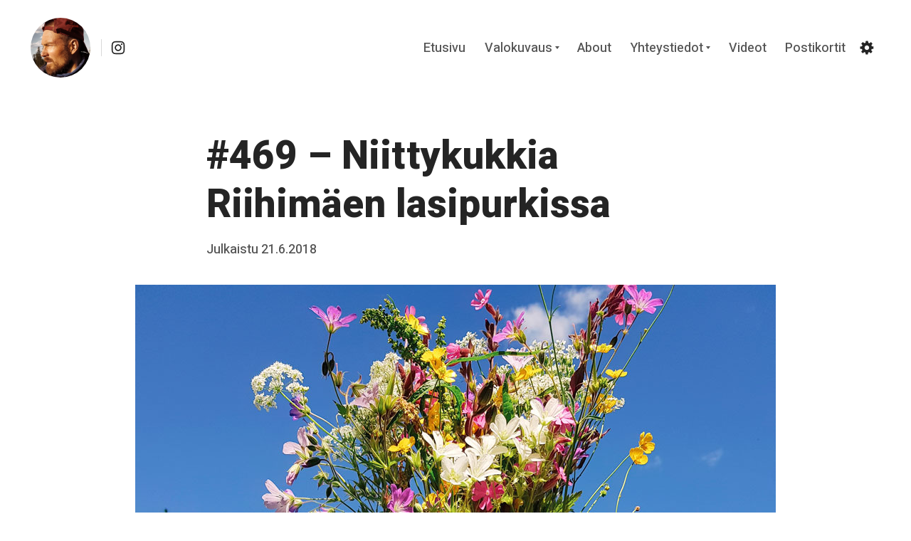

--- FILE ---
content_type: text/css
request_url: https://jaakkohyvonen.fi/wp-content/themes/tabor/style.min.css?ver=1.6.15
body_size: 23996
content:
@charset "UTF-8";/*!
Theme Name: Tabor
Theme URI: https://themebeans.com/themes/tabor
Author: ThemeBeans
Author URI: https://richtabor.com
Description: Tabor is a beautiful blogging WordPress theme for writers, teachers and folks with lots to share.
Version: 1.6.15
License: GNU General Public License v2 or later
License URI: http://www.gnu.org/licenses/gpl-2.0.html
Text Domain: tabor
Tags: one-column, custom-colors, grid-layout, editor-style, custom-logo, custom-colors, custom-menu, featured-images, theme-options, translation-ready, blog, photography
*/html{font-family:sans-serif;-webkit-text-size-adjust:100%;-ms-text-size-adjust:100%}body,#secondary #tucson-optin .tucson-element-tagline-content,#secondary .optin-monster-api .tucson-element-tagline-content{margin:0}article,aside,details,figcaption,figure,footer,header,main,menu,nav,section,summary{display:block}audio,canvas,progress,video{display:inline-block;vertical-align:baseline}audio:not([controls]){display:none;height:0}a{background-color:transparent}a:active,a:hover{outline:0}abbr[title]{border-bottom:1px dotted}b,strong{font-weight:bold}dfn{font-style:italic}h1{font-size:2em;margin:.67em 0}mark{background:#ff0;color:#242424}small{font-size:80%}sub,sup{font-size:75%;line-height:0;position:relative;vertical-align:baseline}sup{top:-0.5em}sub{bottom:-0.25em}img{border:0}svg:not(:root){overflow:hidden}figure{margin:0}hr{-webkit-box-sizing:content-box;box-sizing:content-box;height:0}pre{overflow:auto}code,kbd,pre,samp{font-family:monospace,monospace;font-size:1em}button,input,optgroup,select,textarea{color:inherit;font:inherit;margin:0}button{overflow:visible}button,select{text-transform:none}button,html input[type="button"],input[type="reset"],input[type="submit"]{-webkit-appearance:button;cursor:pointer}button[disabled],html input[disabled]{cursor:default}button::-moz-focus-inner,input::-moz-focus-inner{border:0;padding:0}input{line-height:normal}input[type="checkbox"],input[type="radio"]{-webkit-box-sizing:border-box;box-sizing:border-box;padding:0}input[type="number"]::-webkit-inner-spin-button,input[type="number"]::-webkit-outer-spin-button{height:auto}input[type="search"]::-webkit-search-cancel-button,input[type="search"]::-webkit-search-decoration{-webkit-appearance:none}fieldset{border:1px solid silver;margin:0 2px;padding:.35em .625em .75em}legend{border:0;padding:0}textarea{overflow:auto}optgroup{font-weight:bold}table{border-collapse:collapse;border-spacing:0}td,th{padding:0}:root{--letter-spacing:1;--caps-letter-spacing:.2em;--bold-font-weight:800}.body-font{font-family:"Lora",serif}.header-font{font-family:"Heebo",sans-serif}.small,.comment-form-cookies-consent label{font-size:16px;font-size:1rem}@media(min-width:600px){.small,.comment-form-cookies-consent label{font-size:17px;font-size:1.0625rem}}.extra-small{font-size:13px;font-size:.8125rem}@media(min-width:600px){.extra-small{font-size:15px;font-size:.9375rem}}.extra-large.extra-important.h1{color:#242424;line-height:1.1}.extra-large.extra-important.h1{font-size:90px}@media screen and (min-width:600px){.extra-large.extra-important.h1{font-size:calc(90px + 60 * ((100vw - 600px) / 600))}}@media screen and (min-width:1200px){.extra-large.extra-important.h1{font-size:150px}}.extra-large.extra-important.h1 span{display:block;margin-left:5.5vw}.extra-large.extra-important.h2,#secondary #tucson-optin .extra-large.extra-important.tucson-element-title-content,#secondary .optin-monster-api .extra-large.extra-important.tucson-element-title-content{font-size:30px}@media screen and (min-width:600px){.extra-large.extra-important.h2,#secondary #tucson-optin .extra-large.extra-important.tucson-element-title-content,#secondary .optin-monster-api .extra-large.extra-important.tucson-element-title-content{font-size:calc(30px + 10 * ((100vw - 600px) / 600))}}@media screen and (min-width:1200px){.extra-large.extra-important.h2,#secondary #tucson-optin .extra-large.extra-important.tucson-element-title-content,#secondary .optin-monster-api .extra-large.extra-important.tucson-element-title-content{font-size:40px}}@media only screen and (max-width:499px){.extra-large.extra-important.h2,#secondary #tucson-optin .extra-large.extra-important.tucson-element-title-content,#secondary .optin-monster-api .extra-large.extra-important.tucson-element-title-content{font-size:24px;font-size:1.5rem}}.smooth{-moz-osx-font-smoothing:grayscale;-webkit-font-smoothing:antialiased}.regular{font-weight:400}.medium{font-weight:500}.thin{font-weight:300}.medium-bold{font-weight:600}.bold{font-weight:800 !important}.normal{font-style:initial !important}.italic{font-style:italic}.caps{text-transform:uppercase;letter-spacing:var(--caps-letter-spacing)}.left-align{text-align:left}.center-align{text-align:center}.right-align{text-align:right}.justify{text-align:justify}.nowrap{white-space:nowrap}.break-word{word-wrap:break-word}.list-reset{list-style:none;padding-left:0;margin:0}.gray{color:#535353}.dark-gray{color:#6d6c6c}.white{color:#fff}.no-shadow{-webkit-box-shadow:none !important;box-shadow:none !important}.hide,.hidden{border:0;clip:rect(1px,1px,1px,1px);-webkit-clip-path:circle(1% at 1% 1%);clip-path:circle(1% at 1% 1%);height:1px;overflow:hidden;padding:0;position:absolute;width:1px}.bottom-spacer{margin-bottom:2.35em}@media only screen and (min-width:900px){.bottom-spacer{margin-bottom:2.5em}}.top-spacer{margin-bottom:2.35em}@media only screen and (min-width:900px){.top-spacer{margin-top:2.5em}}.margin-left-auto{margin-left:auto}.margin-auto{margin-left:auto;margin-right:auto}.container{max-width:700px;margin-left:auto;margin-right:auto;padding-left:20px;padding-right:20px;width:100%}@media only screen and (min-width:600px){.container{width:86%;padding-left:0;padding-right:0}}.container.has-sidebar{max-width:1000px}.max-width{max-width:100%}.display-block{display:block}.display-inline-block{display:inline-block}.display-inline{display:inline}.display-none{display:none}.overflow-hidden{overflow:hidden}.flex{display:-webkit-box;display:-webkit-flex;display:-ms-flexbox;display:flex}.left{float:left}.right{float:right}.relative{position:relative}.absolute{position:absolute}.fixed{position:fixed}.top-0{top:0}.right-0{right:0}.bottom-0{bottom:0}.left-0{left:0}.container--sml{max-width:380px;margin:0 auto}@custom-media --breakpoint-sm(min-width:40em);@custom-media --breakpoint-md(min-width:52em);@custom-media --breakpoint-lg(min-width:64em);@media only screen and (min-width:600px){.flex{display:-webkit-box;display:-webkit-flex;display:-ms-flexbox;display:flex}}@media(--breakpoint-sm){.sm-flex{display:-webkit-box;display:-webkit-flex;display:-ms-flexbox;display:flex}}@media(--breakpoint-md){.md-flex{display:-webkit-box;display:-webkit-flex;display:-ms-flexbox;display:flex}}@media(--breakpoint-lg){.lg-flex{display:-webkit-box;display:-webkit-flex;display:-ms-flexbox;display:flex}}.flex-column{-webkit-box-orient:vertical;-webkit-box-direction:normal;-webkit-flex-direction:column;-ms-flex-direction:column;flex-direction:column}.flex-wrap{-webkit-flex-wrap:wrap;-ms-flex-wrap:wrap;flex-wrap:wrap}.items-start{-webkit-box-align:start;-webkit-align-items:flex-start;-ms-flex-align:start;align-items:flex-start}.items-end{-webkit-box-align:end;-webkit-align-items:flex-end;-ms-flex-align:end;align-items:flex-end}.items-center{-webkit-box-align:center;-webkit-align-items:center;-ms-flex-align:center;align-items:center}.items-baseline{-webkit-box-align:baseline;-webkit-align-items:baseline;-ms-flex-align:baseline;align-items:baseline}.items-stretch{-webkit-box-align:stretch;-webkit-align-items:stretch;-ms-flex-align:stretch;align-items:stretch}.self-start{-webkit-align-self:flex-start;-ms-flex-item-align:start;align-self:flex-start}.self-end{-webkit-align-self:flex-end;-ms-flex-item-align:end;align-self:flex-end}.self-center{-webkit-align-self:center;-ms-flex-item-align:center;align-self:center}.self-baseline{-webkit-align-self:baseline;-ms-flex-item-align:baseline;align-self:baseline}.self-stretch{-webkit-align-self:stretch;-ms-flex-item-align:stretch;align-self:stretch}.justify-start{-webkit-box-pack:start;-webkit-justify-content:flex-start;-ms-flex-pack:start;justify-content:flex-start}.justify-end{-webkit-box-pack:end;-webkit-justify-content:flex-end;-ms-flex-pack:end;justify-content:flex-end}.justify-center{-webkit-box-pack:center;-webkit-justify-content:center;-ms-flex-pack:center;justify-content:center}.justify-between{-webkit-box-pack:justify;-webkit-justify-content:space-between;-ms-flex-pack:justify;justify-content:space-between}.justify-around{-webkit-justify-content:space-around;-ms-flex-pack:distribute;justify-content:space-around}.content-start{-webkit-align-content:flex-start;-ms-flex-line-pack:start;align-content:flex-start}.content-end{-webkit-align-content:flex-end;-ms-flex-line-pack:end;align-content:flex-end}.content-center{-webkit-align-content:center;-ms-flex-line-pack:center;align-content:center}.content-between{-webkit-align-content:space-between;-ms-flex-line-pack:justify;align-content:space-between}.content-around{-webkit-align-content:space-around;-ms-flex-line-pack:distribute;align-content:space-around}.content-stretch{-webkit-align-content:stretch;-ms-flex-line-pack:stretch;align-content:stretch}body,#secondary #tucson-optin .tucson-element-tagline-content,#secondary .optin-monster-api .tucson-element-tagline-content{color:#242424;font-family:"Lora",serif;line-height:1.8}body,#secondary #tucson-optin .tucson-element-tagline-content,#secondary .optin-monster-api .tucson-element-tagline-content{font-size:17px}@media screen and (min-width:600px){body,#secondary #tucson-optin .tucson-element-tagline-content,#secondary .optin-monster-api .tucson-element-tagline-content{font-size:calc(17px + 2 * ((100vw - 600px) / 600))}}@media screen and (min-width:1200px){body,#secondary #tucson-optin .tucson-element-tagline-content,#secondary .optin-monster-api .tucson-element-tagline-content{font-size:19px}}.font-size--large body,.font-size--large #secondary #tucson-optin .tucson-element-tagline-content,#secondary #tucson-optin .font-size--large .tucson-element-tagline-content,.font-size--large #secondary .optin-monster-api .tucson-element-tagline-content,#secondary .optin-monster-api .font-size--large .tucson-element-tagline-content{font-size:18px}@media screen and (min-width:600px){.font-size--large body,.font-size--large #secondary #tucson-optin .tucson-element-tagline-content,#secondary #tucson-optin .font-size--large .tucson-element-tagline-content,.font-size--large #secondary .optin-monster-api .tucson-element-tagline-content,#secondary .optin-monster-api .font-size--large .tucson-element-tagline-content{font-size:calc(18px + 2 * ((100vw - 600px) / 600))}}@media screen and (min-width:1200px){.font-size--large body,.font-size--large #secondary #tucson-optin .tucson-element-tagline-content,#secondary #tucson-optin .font-size--large .tucson-element-tagline-content,.font-size--large #secondary .optin-monster-api .tucson-element-tagline-content,#secondary .optin-monster-api .font-size--large .tucson-element-tagline-content{font-size:20px}}.font-size--larger body,.font-size--larger #secondary #tucson-optin .tucson-element-tagline-content,#secondary #tucson-optin .font-size--larger .tucson-element-tagline-content,.font-size--larger #secondary .optin-monster-api .tucson-element-tagline-content,#secondary .optin-monster-api .font-size--larger .tucson-element-tagline-content{font-size:19px}@media screen and (min-width:600px){.font-size--larger body,.font-size--larger #secondary #tucson-optin .tucson-element-tagline-content,#secondary #tucson-optin .font-size--larger .tucson-element-tagline-content,.font-size--larger #secondary .optin-monster-api .tucson-element-tagline-content,#secondary .optin-monster-api .font-size--larger .tucson-element-tagline-content{font-size:calc(19px + 2 * ((100vw - 600px) / 600))}}@media screen and (min-width:1200px){.font-size--larger body,.font-size--larger #secondary #tucson-optin .tucson-element-tagline-content,#secondary #tucson-optin .font-size--larger .tucson-element-tagline-content,.font-size--larger #secondary .optin-monster-api .tucson-element-tagline-content,#secondary .optin-monster-api .font-size--larger .tucson-element-tagline-content{font-size:21px}}.font-size--largest body,.font-size--largest #secondary #tucson-optin .tucson-element-tagline-content,#secondary #tucson-optin .font-size--largest .tucson-element-tagline-content,.font-size--largest #secondary .optin-monster-api .tucson-element-tagline-content,#secondary .optin-monster-api .font-size--largest .tucson-element-tagline-content{font-size:20px}@media screen and (min-width:600px){.font-size--largest body,.font-size--largest #secondary #tucson-optin .tucson-element-tagline-content,#secondary #tucson-optin .font-size--largest .tucson-element-tagline-content,.font-size--largest #secondary .optin-monster-api .tucson-element-tagline-content,#secondary .optin-monster-api .font-size--largest .tucson-element-tagline-content{font-size:calc(20px + 2 * ((100vw - 600px) / 600))}}@media screen and (min-width:1200px){.font-size--largest body,.font-size--largest #secondary #tucson-optin .tucson-element-tagline-content,#secondary #tucson-optin .font-size--largest .tucson-element-tagline-content,.font-size--largest #secondary .optin-monster-api .tucson-element-tagline-content,#secondary .optin-monster-api .font-size--largest .tucson-element-tagline-content{font-size:22px}}body,#secondary #tucson-optin .tucson-element-tagline-content,#secondary .optin-monster-api .tucson-element-tagline-content{-webkit-overflow-scrolling:touch;-webkit-text-size-adjust:none;text-rendering:optimizeLegibility;word-wrap:break-word}h1,h2,h3,h4,h5,h6{clear:both;color:#242424;font-family:"Heebo",sans-serif;font-weight:800;line-height:1.25;margin:0}.entry-content h1,.entry-content h2,.entry-content h3,.entry-content h4,.entry-content h5,.entry-content h6{margin-bottom:0 !important;padding-top:10px;position:relative}.entry-content h1:target:before,.entry-content h2:target:before,.entry-content h3:target:before,.entry-content h4:target:before,.entry-content h5:target:before,.entry-content h6:target:before{border-left:5px solid #242424;content:"";height:50%;height:calc(100% - 5px);left:0;position:absolute;top:5px}.entry-content h1+p,.entry-content h2+p,.entry-content h3+p,.entry-content h4+p,.entry-content h5+p,.entry-content h6+p{margin-top:15px}.entry-content h1+ul,.entry-content h1+ol,.entry-content h2+ul,.entry-content h2+ol,.entry-content h3+ul,.entry-content h3+ol,.entry-content h4+ul,.entry-content h4+ol,.entry-content h5+ul,.entry-content h5+ol,.entry-content h6+ul,.entry-content h6+ol{margin-top:15px}.entry-content h1+.wp-block-image,.entry-content h1+.wp-block-gallery,.entry-content h2+.wp-block-image,.entry-content h2+.wp-block-gallery,.entry-content h3+.wp-block-image,.entry-content h3+.wp-block-gallery,.entry-content h4+.wp-block-image,.entry-content h4+.wp-block-gallery,.entry-content h5+.wp-block-image,.entry-content h5+.wp-block-gallery,.entry-content h6+.wp-block-image,.entry-content h6+.wp-block-gallery{margin-top:25px}.entry-content h1+div[class*="blockgallery"],.entry-content h2+div[class*="blockgallery"],.entry-content h3+div[class*="blockgallery"],.entry-content h4+div[class*="blockgallery"],.entry-content h5+div[class*="blockgallery"],.entry-content h6+div[class*="blockgallery"]{margin-top:25px}h1,.h1{font-size:32px}@media screen and (min-width:514px){h1,.h1{font-size:calc(32px + 23 * ((100vw - 514px) / 686))}}@media screen and (min-width:1200px){h1,.h1{font-size:55px}}.font-size--large h1,.font-size--large .h1{font-size:33px}@media screen and (min-width:514px){.font-size--large h1,.font-size--large .h1{font-size:calc(33px + 24 * ((100vw - 514px) / 686))}}@media screen and (min-width:1200px){.font-size--large h1,.font-size--large .h1{font-size:57px}}.font-size--larger h1,.font-size--larger .h1{font-size:34px}@media screen and (min-width:514px){.font-size--larger h1,.font-size--larger .h1{font-size:calc(34px + 24 * ((100vw - 514px) / 686))}}@media screen and (min-width:1200px){.font-size--larger h1,.font-size--larger .h1{font-size:58px}}.font-size--largest h1,.font-size--largest .h1{font-size:35px}@media screen and (min-width:514px){.font-size--largest h1,.font-size--largest .h1{font-size:calc(35px + 24 * ((100vw - 514px) / 686))}}@media screen and (min-width:1200px){.font-size--largest h1,.font-size--largest .h1{font-size:59px}}h2,.h2,#secondary #tucson-optin .tucson-element-title-content,#secondary .optin-monster-api .tucson-element-title-content{font-size:28px}@media screen and (min-width:514px){h2,.h2,#secondary #tucson-optin .tucson-element-title-content,#secondary .optin-monster-api .tucson-element-title-content{font-size:calc(28px + 6 * ((100vw - 514px) / 306))}}@media screen and (min-width:820px){h2,.h2,#secondary #tucson-optin .tucson-element-title-content,#secondary .optin-monster-api .tucson-element-title-content{font-size:34px}}.font-size--large h2,.font-size--large .h2,.font-size--large #secondary #tucson-optin .tucson-element-title-content,#secondary #tucson-optin .font-size--large .tucson-element-title-content,.font-size--large #secondary .optin-monster-api .tucson-element-title-content,#secondary .optin-monster-api .font-size--large .tucson-element-title-content{font-size:28px}@media screen and (min-width:514px){.font-size--large h2,.font-size--large .h2,.font-size--large #secondary #tucson-optin .tucson-element-title-content,#secondary #tucson-optin .font-size--large .tucson-element-title-content,.font-size--large #secondary .optin-monster-api .tucson-element-title-content,#secondary .optin-monster-api .font-size--large .tucson-element-title-content{font-size:calc(28px + 7 * ((100vw - 514px) / 306))}}@media screen and (min-width:820px){.font-size--large h2,.font-size--large .h2,.font-size--large #secondary #tucson-optin .tucson-element-title-content,#secondary #tucson-optin .font-size--large .tucson-element-title-content,.font-size--large #secondary .optin-monster-api .tucson-element-title-content,#secondary .optin-monster-api .font-size--large .tucson-element-title-content{font-size:35px}}.font-size--larger h2,.font-size--larger .h2,.font-size--larger #secondary #tucson-optin .tucson-element-title-content,#secondary #tucson-optin .font-size--larger .tucson-element-title-content,.font-size--larger #secondary .optin-monster-api .tucson-element-title-content,#secondary .optin-monster-api .font-size--larger .tucson-element-title-content{font-size:28px}@media screen and (min-width:514px){.font-size--larger h2,.font-size--larger .h2,.font-size--larger #secondary #tucson-optin .tucson-element-title-content,#secondary #tucson-optin .font-size--larger .tucson-element-title-content,.font-size--larger #secondary .optin-monster-api .tucson-element-title-content,#secondary .optin-monster-api .font-size--larger .tucson-element-title-content{font-size:calc(28px + 8 * ((100vw - 514px) / 306))}}@media screen and (min-width:820px){.font-size--larger h2,.font-size--larger .h2,.font-size--larger #secondary #tucson-optin .tucson-element-title-content,#secondary #tucson-optin .font-size--larger .tucson-element-title-content,.font-size--larger #secondary .optin-monster-api .tucson-element-title-content,#secondary .optin-monster-api .font-size--larger .tucson-element-title-content{font-size:36px}}.font-size--largest h2,.font-size--largest .h2,.font-size--largest #secondary #tucson-optin .tucson-element-title-content,#secondary #tucson-optin .font-size--largest .tucson-element-title-content,.font-size--largest #secondary .optin-monster-api .tucson-element-title-content,#secondary .optin-monster-api .font-size--largest .tucson-element-title-content{font-size:28px}@media screen and (min-width:514px){.font-size--largest h2,.font-size--largest .h2,.font-size--largest #secondary #tucson-optin .tucson-element-title-content,#secondary #tucson-optin .font-size--largest .tucson-element-title-content,.font-size--largest #secondary .optin-monster-api .tucson-element-title-content,#secondary .optin-monster-api .font-size--largest .tucson-element-title-content{font-size:calc(28px + 9 * ((100vw - 514px) / 306))}}@media screen and (min-width:820px){.font-size--largest h2,.font-size--largest .h2,.font-size--largest #secondary #tucson-optin .tucson-element-title-content,#secondary #tucson-optin .font-size--largest .tucson-element-title-content,.font-size--largest #secondary .optin-monster-api .tucson-element-title-content,#secondary .optin-monster-api .font-size--largest .tucson-element-title-content{font-size:37px}}h3,.h3{font-size:24px}@media screen and (min-width:514px){h3,.h3{font-size:calc(24px + 4 * ((100vw - 514px) / 306))}}@media screen and (min-width:820px){h3,.h3{font-size:28px}}h4,.h4,body div.sharedaddy h3.sd-title,#secondary #tucson-optin .tucson-element-tagline-content div.sharedaddy h3.sd-title,#secondary .optin-monster-api .tucson-element-tagline-content div.sharedaddy h3.sd-title{font-size:20px}@media screen and (min-width:514px){h4,.h4,body div.sharedaddy h3.sd-title,#secondary #tucson-optin .tucson-element-tagline-content div.sharedaddy h3.sd-title,#secondary .optin-monster-api .tucson-element-tagline-content div.sharedaddy h3.sd-title{font-size:calc(20px + 5 * ((100vw - 514px) / 306))}}@media screen and (min-width:820px){h4,.h4,body div.sharedaddy h3.sd-title,#secondary #tucson-optin .tucson-element-tagline-content div.sharedaddy h3.sd-title,#secondary .optin-monster-api .tucson-element-tagline-content div.sharedaddy h3.sd-title{font-size:25px}}h5,.h5{font-size:19px;font-size:1.1875rem}@media only screen and (min-width:600px){h5,.h5{font-size:20px;font-size:1.25rem}}.font-size--larger h5,.font-size--larger .h5{font-size:19px;font-size:1.1875rem}h6,.h6{font-size:17px;font-size:1.0625rem}@media only screen and (min-width:600px){h6,.h6{font-size:18px;font-size:1.125rem}}em,cite{font-style:italic}b,strong{font-weight:bold}p{margin:0 0 1em}dfn,cite,em,i{font-style:italic}q{quotes:"“" "”" "‘" "’"}address{font-style:italic;margin:0 0 1.75em}code,kbd,tt,var,samp,pre{font-family:Menlo,Consolas,monaco,monospace;font-size:.7575757576em}pre{background-color:#f1f1f1;clear:both;display:block;overflow:auto;white-space:pre-wrap;word-wrap:break-word}code{font-size:15px;font-size:.9375rem;padding:3px 10px;position:relative;top:-1px;border-radius:3px;background-color:#f1f1f1}abbr,acronym{border-bottom:1px dotted #e8e8e8;cursor:help}ins{background:#fff9c0;text-decoration:none}big{font-size:125%}strike,del{text-decoration:line-through}#sprite{border:0;clip:rect(1px,1px,1px,1px);-webkit-clip-path:circle(1% at 1% 1%);clip-path:circle(1% at 1% 1%);height:1px;overflow:hidden;padding:0;position:absolute;width:1px}.icon-chain{-webkit-transform:scale(0.6) !important;-ms-transform:scale(0.6) !important;transform:scale(0.6) !important}.icon-rss{-webkit-transform:scale(0.6) !important;-ms-transform:scale(0.6) !important;transform:scale(0.6) !important}.icon-dribbble{-webkit-transform:scale(1.32) !important;-ms-transform:scale(1.32) !important;transform:scale(1.32) !important}.icon-wordpress{position:relative;top:.05em}.icon-slack{position:relative;top:.029em}.svg-fallback{display:none}.no-svg .svg-fallback{display:inline-block}.no-svg .dropdown-toggle{padding:.5em 0 0;right:0;text-align:center;width:2em}.no-svg .dropdown-toggle .icon{display:none}.no-svg .dropdown-toggle .svg-fallback.icon-down{font-size:15px;font-size:.9375rem;font-weight:bold;line-height:1;-webkit-transform:rotate(180deg);-ms-transform:rotate(180deg);transform:rotate(180deg);color:#535353;position:relative;top:-3px;right:-10px}.no-svg .dropdown-toggle.toggled-on .svg-fallback.icon-down{top:2px;-webkit-transform:rotate(0);-ms-transform:rotate(0);transform:rotate(0)}.no-svg .dropdown-toggle .svg-fallback.icon-down:before{content:"\005E"}html{-webkit-box-sizing:border-box;box-sizing:border-box}*,*::before,*::after{-webkit-box-sizing:inherit;box-sizing:inherit}body,#secondary #tucson-optin .tucson-element-tagline-content,#secondary .optin-monster-api .tucson-element-tagline-content{background:#fff}body.custom-background.nav-open,#secondary #tucson-optin .custom-background.nav-open.tucson-element-tagline-content,#secondary .optin-monster-api .custom-background.nav-open.tucson-element-tagline-content{background-image:none}::-moz-selection{background-color:#e8e8e8}::selection{background-color:#e8e8e8}hr{background-color:#242424;opacity:.2;border:0;height:1px}img{height:auto;max-width:100%;vertical-align:middle}@-ms-viewport{width:device-width}@-o-viewport{width:device-width}@viewport{width:device-width}.submit,.button,.more-link:not(.customize-unpreviewable){font-size:16px;font-size:1rem;-webkit-appearance:none;-moz-appearance:none;appearance:none;background:#242424;border:0;-webkit-box-shadow:none !important;box-shadow:none !important;color:#fff;cursor:pointer;display:inline-block;border-radius:4px;font-family:"Heebo",sans-serif;font-weight:500;padding:.53em 1.3em .53em;position:relative;text-decoration:none;-webkit-transform:translate3d(0,0,0);transform:translate3d(0,0,0);-webkit-transition:background 200ms cubic-bezier(0.645,0.045,0.355,1),border 200ms cubic-bezier(0.645,0.045,0.355,1);transition:background 200ms cubic-bezier(0.645,0.045,0.355,1),border 200ms cubic-bezier(0.645,0.045,0.355,1)}.submit:hover,.button:hover,.more-link:hover:not(.customize-unpreviewable){background:#535353;color:#fff;outline:0}.submit:focus,.button:focus,.more-link:focus:not(.customize-unpreviewable){outline:1px dotted #959595;outline-offset:-4px}.changing .submit,.changing .button,.changing .more-link:not(.customize-unpreviewable){-webkit-transition:0;transition:0}.submit--sml,.button--sml{font-size:15px;font-size:.9375rem;padding:.24em 1.3em .2em}.submit--lrg,.button--lrg{font-size:18px;font-size:1.125rem;padding-top:.44em}.submit--ghost,.button--ghost{background:transparent !important;border:1px solid rgba(0,0,0,0.2);color:#242424}.submit--ghost:hover,.button--ghost:hover{border-color:rgba(0,0,0,0.3);color:#242424}.submit--gray,.button--gray{background:rgba(0,0,0,0.04);color:#535353}.submit--gray:hover,.button--gray:hover{color:#535353}.submit--round,.button--round{border-radius:50px}.submit--trans,.button--trans{font-size:17px;font-size:1.0625rem;background:transparent !important;border:0;color:#242424}.submit--trans:hover,.button--trans:hover{background:rgba(0,0,0,0.04);color:#242424;border:0;-webkit-box-shadow:none;box-shadow:none}.submit--attention,.button--attention{-webkit-animation:buttonAttention 800ms infinite alternate;animation:buttonAttention 800ms infinite alternate}.submit--attention--fb,.button--attention--fb{-webkit-animation:buttonAttentionFB 800ms infinite alternate;animation:buttonAttentionFB 800ms infinite alternate}.submit--attention--linkedin,.button--attention--linkedin{-webkit-animation:buttonAttentionLinkedIn 800ms infinite alternate;animation:buttonAttentionLinkedIn 800ms infinite alternate}.submit--chromeless,.button--chromeless{border:0;-webkit-box-shadow:0 0;box-shadow:0 0;display:inline-block;background:none !important;line-height:1 !important}.submit--fullwidth,.button--fullwidth{width:100%}@media only screen and (max-width:599px){.submit--mobile-fullwidth,.button--mobile-fullwidth{width:100%}}.font-size--large .submit,.font-size--large .button,.font-size--large .more-link:not(.customize-unpreviewable){font-size:17px;font-size:1.0625rem}.font-size--larger .submit,.font-size--larger .button,.font-size--larger .more-link:not(.customize-unpreviewable){font-size:18px;font-size:1.125rem}.font-size--largest .submit,.font-size--largest .button,.font-size--largest .more-link:not(.customize-unpreviewable){font-size:19px;font-size:1.1875rem}input[type=submit],input[type=button]{font-size:16px;font-size:1rem;-webkit-appearance:none;-moz-appearance:none;appearance:none;background:#1c1c1c;border:0;-webkit-box-shadow:0 0;box-shadow:0 0;color:#fff;cursor:pointer;display:inline-block;border-radius:4px;font-family:"Heebo",sans-serif;font-weight:500;padding:.53em 1.3em .53em;position:relative;text-decoration:none;-webkit-transform:translate3d(0,0,0);transform:translate3d(0,0,0);-webkit-transition:background 200ms cubic-bezier(0.645,0.045,0.355,1),border 200ms cubic-bezier(0.645,0.045,0.355,1);transition:background 200ms cubic-bezier(0.645,0.045,0.355,1),border 200ms cubic-bezier(0.645,0.045,0.355,1)}input[type=submit]:hover,input[type=button]:hover{background:#535353;color:#fff;outline:0}input[type=submit]:focus,input[type=button]:focus{outline:1px dotted #959595;outline-offset:-4px}.changing input[type=submit],.changing input[type=button]{-webkit-transition:0;transition:0}.animation--pulse:active{-webkit-animation:pulse 100ms;animation:pulse 100ms;-webkit-animation-fill-mode:none;animation-fill-mode:none}@-webkit-keyframes pulse{0%{-webkit-transform:scale(1);transform:scale(1)}15%{-webkit-transform:scale(0.85);transform:scale(0.85)}100%{-webkit-transform:scale(1);transform:scale(1)}}@keyframes pulse{0%{-webkit-transform:scale(1);transform:scale(1)}15%{-webkit-transform:scale(0.85);transform:scale(0.85)}100%{-webkit-transform:scale(1);transform:scale(1)}}@-webkit-keyframes buttonAttention{0%{background:rgba(26,139,240,0.02)}100%{background:rgba(26,139,240,0.08)}}@keyframes buttonAttention{0%{background:rgba(26,139,240,0.02)}100%{background:rgba(26,139,240,0.08)}}@-webkit-keyframes buttonAttentionFB{0%{background:rgba(59,89,152,0.02)}100%{background:rgba(59,89,152,0.08)}}@keyframes buttonAttentionFB{0%{background:rgba(59,89,152,0.02)}100%{background:rgba(59,89,152,0.08)}}@-webkit-keyframes buttonAttentionLinkedIn{0%{background:rgba(0,132,191,0.02)}100%{background:rgba(0,132,191,0.08)}}@keyframes buttonAttentionLinkedIn{0%{background:rgba(0,132,191,0.02)}100%{background:rgba(0,132,191,0.08)}}select,textarea,input[type="text"],input[type="email"],input[type="url"],input[type="password"],input[type="search"]{font-size:18px;font-size:1.125rem;-webkit-appearance:none;-moz-appearance:none;appearance:none;background-color:#fff;border:2px solid #dfdfdf;-webkit-box-shadow:none;box-shadow:none;font-family:"Heebo",sans-serif;border-radius:4px;font-weight:500;color:#242424;display:inline-block;margin:0 0 25px 0;line-height:1.7;outline:0;padding:.36em .95em .3em;position:relative;vertical-align:middle;width:100%}select:focus,textarea:focus,input[type="text"]:focus,input[type="email"]:focus,input[type="url"]:focus,input[type="password"]:focus,input[type="search"]:focus{border-color:#242424;outline:0;color:#242424}.comments select,.comments textarea,.comments input[type="text"],.comments input[type="email"],.comments input[type="url"],.comments input[type="password"],.comments input[type="search"]{font-family:"Lora",serif}.changing select,.changing textarea,.changing input[type="text"],.changing input[type="email"],.changing input[type="url"],.changing input[type="password"],.changing input[type="search"]{-webkit-transition:0;transition:0}textarea{padding:.5em .95em;min-height:220px}label{font-size:16px;font-size:1rem;-moz-osx-font-smoothing:grayscale;-webkit-font-smoothing:antialiased;color:#535353;display:block;font-family:"Heebo",sans-serif;font-weight:500;margin-bottom:2px;z-index:99}@media only screen and (min-width:600px){label{font-size:18px;font-size:1.125rem}}form p{margin-bottom:0}::-webkit-input-placeholder{color:#bbb}.js--focus ::-webkit-input-placeholder{color:#bbb}:-moz-placeholder{color:#bbb}.js--focus :-moz-placeholder{color:#bbb}::-moz-placeholder{color:#bbb;opacity:1}.js--focus ::-moz-placeholder{color:#bbb}:-ms-input-placeholder{color:#bbb}.js--focus :-ms-input-placeholder{color:#bbb}.wp-activate-container{max-width:700px;margin-left:auto;margin-right:auto;padding-left:20px;padding-right:20px;width:100%;text-align:center}@media only screen and (min-width:600px){.wp-activate-container{width:86%;padding-left:0;padding-right:0}}.wp-activate-container h2{margin-bottom:.3em}.clear,.clearfix,.textwidget,.site-footer,.entry-content,.primary-menu,article[class^="post-"]{*zoom:1}.clear:before,.clear:after,.clearfix:before,.clearfix:after,.textwidget:before,.textwidget:after,.site-footer:before,.site-footer:after,.entry-content:before,.entry-content:after,.primary-menu:before,.primary-menu:after,article[class^="post-"]:before,article[class^="post-"]:after{content:"";display:table}.clear:after,.clearfix:after,.textwidget:after,.site-footer:after,.entry-content:after,.primary-menu:after,article[class^="post-"]:after{clear:both}.size-full,.size-large{display:block;height:auto;max-width:100%}embed,iframe,object{max-width:100%}.entry-content img.emoji,.entry-content .img.wp-smiley{opacity:1;-webkit-transition:none;transition:none}.wp-caption{margin-bottom:1.5em;max-width:100%;text-align:center}.wp-caption img[class*="wp-image-"]{display:block}.wp-caption:not(.aligncenter) img[class*="wp-image-"]{margin-left:auto;margin-right:auto}.wp-caption-text,.wp-block-image figcaption,.wp-block-gallery .blocks-gallery-item figcaption{font-size:12px;font-size:.75rem;color:#535353;font-family:"Heebo",sans-serif;line-height:1.5;margin-top:15px;margin-bottom:30px}@media(min-width:600px){.wp-caption-text,.wp-block-image figcaption,.wp-block-gallery .blocks-gallery-item figcaption{font-size:13px;font-size:.8125rem;margin-bottom:40px}}.alignleft .wp-caption-text,.alignright .wp-caption-text,.alignleft .wp-block-image figcaption,.alignright .wp-block-image figcaption,.alignleft .wp-block-gallery .blocks-gallery-item figcaption,.alignright .wp-block-gallery .blocks-gallery-item figcaption{margin-bottom:0}.gallery-item{display:inline-block;text-align:left;vertical-align:top;margin:0 0 1.5em;padding:0 1em 0 0;width:50%}.gallery-item a{-webkit-box-shadow:none !important;box-shadow:none !important}.gallery-columns-1 .gallery-item{width:100%}.gallery-columns-2 .gallery-item{max-width:50%}.gallery-columns-3 .gallery-item{max-width:33.33%}.gallery-item a,.gallery-item a:hover,.gallery-item a:focus{-webkit-box-shadow:none;box-shadow:none;background:0;display:inline-block;max-width:100%}.gallery-item a img{display:block;-webkit-transition:-webkit-filter .2s ease-in;transition:-webkit-filter .2s ease-in;transition:filter .2s ease-in;transition:filter .2s ease-in,-webkit-filter .2s ease-in;-webkit-backface-visibility:hidden;backface-visibility:hidden}.gallery-item a:hover img,.gallery-item a:focus img{-webkit-filter:opacity(60%);filter:opacity(60%)}.gallery-caption{display:block;text-align:left;padding:0 10px 0 0;margin-bottom:0}img:not([src]):not([srcset]){visibility:hidden}@-moz-document url-prefix(){img:-moz-loading{visibility:hidden}}.lazyload,.entry-content img{opacity:0;-webkit-transition:opacity 300ms cubic-bezier(0.694,0,0.335,1);transition:opacity 300ms cubic-bezier(0.694,0,0.335,1)}.lazyload.loaded,.lazyload.loading,.entry-content img.loaded,.entry-content img.loading{opacity:1}.intrinsic{margin:0;height:0;position:relative;width:100%}.intrinsic img{bottom:0;left:0;right:0;top:0;width:100%;position:absolute;z-index:-1}.intrinsic:not(.lazyload--finished)::after{-webkit-animation:colorchange 700ms infinite alternate;animation:colorchange 700ms infinite alternate;position:absolute;top:0;right:0;bottom:0;left:0;content:' ';z-index:-1}@-webkit-keyframes colorchange{0%{background:#fff}100%{background:rgba(0,0,0,0.04)}}@keyframes colorchange{0%{background:#fff}100%{background:rgba(0,0,0,0.04)}}.entry-content h2+.oembed-gist,.entry-content h3+.oembed-gist,.entry-content h3+.oembed-gist,.entry-content h4+.oembed-gist{margin-top:1.75em}@media(min-width:600px){.entry-content h2+.oembed-gist,.entry-content h3+.oembed-gist,.entry-content h3+.oembed-gist,.entry-content h4+.oembed-gist{margin-top:2.1em}}.oembed-gist{margin:1.95em 0 1.9em}@media(min-width:600px){.oembed-gist{margin:2.35em 0 2.35em}}.oembed-gist .gist a{-webkit-box-shadow:none !important;box-shadow:none !important}.oembed-gist .gist img{opacity:1;position:relative;top:1px}.oembed-gist .gist .blob-num{display:none}.oembed-gist .gist .gist-file{border-bottom:1px solid #ddd;margin-bottom:0}.oembed-gist .gist .gist-file+.gist-file{margin-top:20px}.screen-reader-text{clip:rect(1px,1px,1px,1px);height:1px;overflow:hidden;position:absolute !important;width:1px;word-wrap:normal !important}.screen-reader-text:focus{font-size:15px;font-size:.9375rem;background-color:#f1f1f1;border-radius:3px;clip:auto;color:#21759b;display:block;height:auto;left:5px;line-height:normal;padding:.9375rem;text-decoration:none;top:5px;width:auto;z-index:100000}a{color:inherit;text-decoration:none}a:hover,a:active{outline:0}.pingback a:not(.comment-edit-link),.entry-content a:not(.bean-btn){-webkit-box-shadow:inset 0 -1px 0 currentColor;box-shadow:inset 0 -1px 0 currentColor;text-decoration:none;-webkit-transition:color 80ms ease-in,-webkit-box-shadow 130ms ease-in-out;transition:color 80ms ease-in,-webkit-box-shadow 130ms ease-in-out;transition:color 80ms ease-in,box-shadow 130ms ease-in-out;transition:color 80ms ease-in,box-shadow 130ms ease-in-out,-webkit-box-shadow 130ms ease-in-out}.pingback a:not(.comment-edit-link):focus,.entry-content a:not(.bean-btn):focus{outline:thin dotted}.pingback a:not(.comment-edit-link):hover,.pingback a:not(.comment-edit-link):focus,.entry-content a:not(.bean-btn):hover,.entry-content a:not(.bean-btn):focus{-webkit-box-shadow:inset 0 0 0 currentcolor,0 3px 0 currentcolor;box-shadow:inset 0 0 0 currentcolor,0 3px 0 currentcolor}.social-navigation ul li a{cursor:pointer;display:inline-block;overflow:hidden;color:#242424}.social-navigation svg{width:28px;height:28px}.font-size--large .social-navigation svg{width:29px;height:29px}.font-size--larger .social-navigation svg{width:30px;height:30px}.font-size--largest .social-navigation svg{width:31px;height:31px}.social-navigation ul{height:28px}.social-navigation{height:28px;-webkit-transition:margin .3s cubic-bezier(0.694,0.0482,0.335,1);transition:margin .3s cubic-bezier(0.694,0.0482,0.335,1)}@media only screen and (max-width:374px){.social-navigation{display:none}}.social-navigation li{display:inline-block;margin-right:-3px;-webkit-transform:translate3d(0,0,0);transform:translate3d(0,0,0);-webkit-transition:margin .3s cubic-bezier(0.694,0.0482,0.335,1),-webkit-transform .3s cubic-bezier(0.694,0.0482,0.335,1);transition:margin .3s cubic-bezier(0.694,0.0482,0.335,1),-webkit-transform .3s cubic-bezier(0.694,0.0482,0.335,1);transition:margin .3s cubic-bezier(0.694,0.0482,0.335,1),transform .3s cubic-bezier(0.694,0.0482,0.335,1);transition:margin .3s cubic-bezier(0.694,0.0482,0.335,1),transform .3s cubic-bezier(0.694,0.0482,0.335,1),-webkit-transform .3s cubic-bezier(0.694,0.0482,0.335,1)}.social-navigation a{-webkit-transition:opacity 100ms cubic-bezier(0.645,0.045,0.355,1);transition:opacity 100ms cubic-bezier(0.645,0.045,0.355,1)}.changing .social-navigation a{-webkit-transition:0;transition:0}@media(hover){.social-navigation a:hover{opacity:.7}}.social-navigation .screen-reader-text{position:relative;top:-9px;margin-right:5px;margin-left:10px}li:first-child .social-navigation .screen-reader-text{margin-left:0}.site-header .social-navigation{position:relative;margin-left:7px}.site-header .social-navigation svg{fill:#242424;-webkit-transform:scale(1.4);-ms-transform:scale(1.4);transform:scale(1.4)}.social-navigation .customize-partial-edit-shortcut button{display:none}.dropdown-toggle{background-color:transparent;border:0;-webkit-box-shadow:none;box-shadow:none;display:block;font-size:16px !important;left:-.3em;margin:0 auto;padding:5px 10px;position:absolute;text-shadow:none;top:0;left:initial;padding:0;right:.1em;line-height:1.1 !important}.dropdown-toggle:hover,.dropdown-toggle:focus{background:transparent}.dropdown-toggle:focus{outline:thin dotted}.dropdown-toggle.toggled-on .icon{-webkit-transform:rotate(-180deg);-ms-transform:rotate(-180deg);transform:rotate(-180deg)}.main-navigation .dropdown-toggle .icon{display:none}@media only screen and (min-width:600px){.main-navigation .dropdown-toggle .icon{display:initial;fill:#535353;height:7px;position:relative;width:7px;-webkit-transition:opacity 100ms cubic-bezier(0.645,0.045,0.355,1),-webkit-transform 200ms 300ms cubic-bezier(0.694,0,0.335,1);transition:opacity 100ms cubic-bezier(0.645,0.045,0.355,1),-webkit-transform 200ms 300ms cubic-bezier(0.694,0,0.335,1);transition:transform 200ms 300ms cubic-bezier(0.694,0,0.335,1),opacity 100ms cubic-bezier(0.645,0.045,0.355,1);transition:transform 200ms 300ms cubic-bezier(0.694,0,0.335,1),opacity 100ms cubic-bezier(0.645,0.045,0.355,1),-webkit-transform 200ms 300ms cubic-bezier(0.694,0,0.335,1);-webkit-transform-origin:50% 50%;-ms-transform-origin:50% 50%;transform-origin:50% 50%;top:4px}}@media only screen and (min-width:600px) and (max-width:700px){.main-navigation .dropdown-toggle .icon{top:4px}}@media only screen and (min-width:600px){.main-navigation ul ul{background:#fff;margin-top:-10px;margin:0;opacity:0;padding:8px 0;position:absolute;right:-8px;top:100%;-webkit-box-shadow:3px 3px 0 0 rgba(0,0,0,0.05);box-shadow:3px 3px 0 0 rgba(0,0,0,0.05);-webkit-transition:opacity 200ms ease-in-out 300ms,visibility 200ms linear 300ms,-webkit-transform 200ms linear 300ms;transition:opacity 200ms ease-in-out 300ms,visibility 200ms linear 300ms,-webkit-transform 200ms linear 300ms;transition:transform 200ms linear 300ms,opacity 200ms ease-in-out 300ms,visibility 200ms linear 300ms;transition:transform 200ms linear 300ms,opacity 200ms ease-in-out 300ms,visibility 200ms linear 300ms,-webkit-transform 200ms linear 300ms;visibility:hidden;z-index:99999;min-width:175px}}@media only screen and (min-width:600px) and (min-width:600px){.main-navigation ul ul{right:-100%;left:auto;padding:12px 0;margin-top:10px;border-radius:4px;border:1px solid rgba(0,0,0,0.15);-webkit-transform:translate3d(0,10px,0);transform:translate3d(0,10px,0)}}@media only screen and (min-width:600px){.main-navigation ul ul li{display:block}}@media only screen and (min-width:600px) and (min-width:600px){.main-navigation ul ul li{min-width:175px}}@media only screen and (min-width:600px){.main-navigation ul ul li a{display:block;width:100%}}@media only screen and (min-width:600px) and (min-width:600px){.main-navigation ul ul li a{border-radius:0 !important;padding:5px 18px !important}}@media only screen and (min-width:600px){.main-navigation ul li:hover>ul,.main-navigation ul li.focus>ul{-webkit-transition:opacity 200ms ease-in-out,visibility 0ms 0ms linear,-webkit-transform 200ms linear;transition:opacity 200ms ease-in-out,visibility 0ms 0ms linear,-webkit-transform 200ms linear;transition:transform 200ms linear,opacity 200ms ease-in-out,visibility 0ms 0ms linear;transition:transform 200ms linear,opacity 200ms ease-in-out,visibility 0ms 0ms linear,-webkit-transform 200ms linear;visibility:visible;opacity:1;-webkit-transform:translate3d(0,0,0);transform:translate3d(0,0,0)}.main-navigation ul li.menu-item-has-children,.main-navigation ul li.page_item_has_children{margin-right:7px}}@media only screen and (min-width:600px) and (min-width:600px){.main-navigation ul li.menu-item-has-children a,.main-navigation ul li.page_item_has_children a{padding-right:13px}}@media only screen and (min-width:600px) and (min-width:600px){.main-navigation ul li.menu-item-has-children::after,.main-navigation ul li.menu-item-has-children::before,.main-navigation ul li.page_item_has_children::after,.main-navigation ul li.page_item_has_children::before{border-style:solid;border-width:0 6px 6px;bottom:-11px;content:"";height:0;opacity:0;position:absolute;right:1em;-webkit-transform:translate3d(0,10px,0);transform:translate3d(0,10px,0);-webkit-transition:opacity 200ms ease-in-out 300ms,visibility 200ms linear 300ms,-webkit-transform 200ms linear 300ms;transition:opacity 200ms ease-in-out 300ms,visibility 200ms linear 300ms,-webkit-transform 200ms linear 300ms;transition:transform 200ms linear 300ms,opacity 200ms ease-in-out 300ms,visibility 200ms linear 300ms;transition:transform 200ms linear 300ms,opacity 200ms ease-in-out 300ms,visibility 200ms linear 300ms,-webkit-transform 200ms linear 300ms;visibility:hidden;width:0;z-index:100000;margin-top:10px}.main-navigation ul li.menu-item-has-children::before,.main-navigation ul li.page_item_has_children::before{border-color:transparent transparent rgba(0,0,0,0.2);bottom:-10px}.main-navigation ul li.menu-item-has-children::after,.main-navigation ul li.page_item_has_children::after{border-color:transparent transparent #fff}}@media only screen and (min-width:600px){.main-navigation ul li.menu-item-has-children:hover>a,.main-navigation ul li.menu-item-has-children.focus>a,.main-navigation ul li.page_item_has_children:hover>a,.main-navigation ul li.page_item_has_children.focus>a{opacity:.7}.main-navigation ul li.menu-item-has-children:hover .icon,.main-navigation ul li.menu-item-has-children.focus .icon,.main-navigation ul li.page_item_has_children:hover .icon,.main-navigation ul li.page_item_has_children.focus .icon{opacity:.7;-webkit-transform:rotate(-180deg) translate3d(0,1px,0);transform:rotate(-180deg) translate3d(0,1px,0);-webkit-transition:-webkit-transform 200ms cubic-bezier(0.694,0,0.335,1);transition:-webkit-transform 200ms cubic-bezier(0.694,0,0.335,1);transition:transform 200ms cubic-bezier(0.694,0,0.335,1);transition:transform 200ms cubic-bezier(0.694,0,0.335,1),-webkit-transform 200ms cubic-bezier(0.694,0,0.335,1)}.main-navigation ul li.menu-item-has-children:hover::after,.main-navigation ul li.menu-item-has-children:hover::before,.main-navigation ul li.menu-item-has-children.focus::after,.main-navigation ul li.menu-item-has-children.focus::before,.main-navigation ul li.page_item_has_children:hover::after,.main-navigation ul li.page_item_has_children:hover::before,.main-navigation ul li.page_item_has_children.focus::after,.main-navigation ul li.page_item_has_children.focus::before{opacity:1;-webkit-transform:translate3d(0,0,0);transform:translate3d(0,0,0);-webkit-transition:opacity 200ms ease-in-out,visibility 0ms 0ms linear,-webkit-transform 200ms linear;transition:opacity 200ms ease-in-out,visibility 0ms 0ms linear,-webkit-transform 200ms linear;transition:transform 200ms linear,opacity 200ms ease-in-out,visibility 0ms 0ms linear;transition:transform 200ms linear,opacity 200ms ease-in-out,visibility 0ms 0ms linear,-webkit-transform 200ms linear;visibility:visible}}.nav--overflow:not(.sub-menu){height:33px;line-height:initial}.nav--overflow:not(.sub-menu)::after{background:-webkit-gradient(linear,left top,right top,color-stop(0,rgba(255,255,255,0)),color-stop(95%,#fff),to(#fff));background:-webkit-linear-gradient(left,rgba(255,255,255,0) 0,#fff 95%,#fff);background:linear-gradient(90deg,rgba(255,255,255,0) 0,#fff 95%,#fff);content:"";display:block;height:100%;pointer-events:none;position:absolute;right:0;top:0;width:50px}@media(min-width:600px){.nav--overflow:not(.sub-menu)::after{width:100px}}.nav--overflow:not(.sub-menu) li{display:inline-block;padding:0;position:relative;text-align:left}.nav--overflow:not(.sub-menu) li a{display:inline-block}.nav--overflow:not(.sub-menu)>div{height:44px;overflow-x:auto;overflow-y:hidden;padding-bottom:50px;-webkit-overflow-scrolling:touch;white-space:nowrap;-ms-overflow-style:-ms-autohiding-scrollbar}.nav--overflow:not(.sub-menu) ul{white-space:nowrap}.menu-toggle{-webkit-backface-visibility:hidden;backface-visibility:hidden;background-color:transparent;border-radius:5px;border:0;-webkit-box-shadow:none;box-shadow:none;cursor:pointer;display:none;height:36px;padding:1em;top:-1px;position:relative;text-indent:100%;text-shadow:none;white-space:nowrap;width:36px;z-index:99997;-webkit-box-ordinal-group:2;-webkit-order:1;-ms-flex-order:1;order:1;-webkit-transition:-webkit-transform .5s cubic-bezier(0.215,0.61,0.355,1);transition:-webkit-transform .5s cubic-bezier(0.215,0.61,0.355,1);transition:transform .5s cubic-bezier(0.215,0.61,0.355,1);transition:transform .5s cubic-bezier(0.215,0.61,0.355,1),-webkit-transform .5s cubic-bezier(0.215,0.61,0.355,1)}.menu-toggle:hover,.menu-toggle:focus{background-color:transparent;-webkit-box-shadow:none;box-shadow:none}.menu-toggle:focus{outline:thin solid}.menu-toggle:after,.menu-toggle:before{position:absolute;content:"";width:1.5625rem;height:.125rem;left:5px;background-color:#242424;display:block;-webkit-transition:-webkit-transform .5s cubic-bezier(0.215,0.61,0.355,1);transition:-webkit-transform .5s cubic-bezier(0.215,0.61,0.355,1);transition:transform .5s cubic-bezier(0.215,0.61,0.355,1);transition:transform .5s cubic-bezier(0.215,0.61,0.355,1),-webkit-transform .5s cubic-bezier(0.215,0.61,0.355,1)}.menu-toggle::before{top:calc(50% - 5px);-webkit-transform:rotate(0) translate(0,-50%);-ms-transform:rotate(0) translate(0,-50%);transform:rotate(0) translate(0,-50%)}.menu-toggle::after{top:calc(50% + 5px);-webkit-transform:rotate(0) translate(0,-50%);-ms-transform:rotate(0) translate(0,-50%);transform:rotate(0) translate(0,-50%)}.toggled-on .menu-toggle{-webkit-transform:rotate(180deg);-ms-transform:rotate(180deg);transform:rotate(180deg)}.toggled-on .menu-toggle::after,.toggled-on .menu-toggle::before{top:50%;-webkit-transform:rotate(45deg) translate(0,-50%);-ms-transform:rotate(45deg) translate(0,-50%);transform:rotate(45deg) translate(0,-50%);left:4px}.toggled-on .menu-toggle::after{-webkit-transform:rotate(-45deg) translate(0,-50%);-ms-transform:rotate(-45deg) translate(0,-50%);transform:rotate(-45deg) translate(0,-50%);left:5px}.js .menu-toggle{display:inline-block}@media only screen and (min-width:600px){.js .menu-toggle{display:none}}@media only screen and (max-width:599px){.main-navigation{margin-right:-5px}.main-navigation ul{padding:0;list-style:none;margin:0;-webkit-transform:translate3d(0,0,0);transform:translate3d(0,0,0)}.main-navigation.nav-enabled ul:not(.sub-menu){-webkit-transition:opacity 200ms cubic-bezier(0.694,0,0.335,1) 100ms,visibility 200ms 200ms,-webkit-transform 0 500ms;transition:opacity 200ms cubic-bezier(0.694,0,0.335,1) 100ms,visibility 200ms 200ms,-webkit-transform 0 500ms;transition:opacity 200ms cubic-bezier(0.694,0,0.335,1) 100ms,visibility 200ms 200ms,transform 0 500ms;transition:opacity 200ms cubic-bezier(0.694,0,0.335,1) 100ms,visibility 200ms 200ms,transform 0 500ms,-webkit-transform 0 500ms}.changing .main-navigation.nav-enabled ul:not(.sub-menu){-webkit-transition:0;transition:0}.main-navigation ul:not(.sub-menu){-webkit-overflow-scrolling:true;height:100%;left:0;margin:auto;padding:40px 0 140px 5%;position:fixed;right:0;visibility:hidden;opacity:0;overflow-x:hidden;overflow-y:scroll;top:50px;-webkit-transform:translateY(100%);-ms-transform:translateY(100%);transform:translateY(100%);width:100%;z-index:999}.admin-bar .main-navigation ul:not(.sub-menu){top:82px}.main-navigation ul:not(.sub-menu) li{text-align:left !important;-webkit-transform:translate3d(0,0,0);transform:translate3d(0,0,0)}.main-navigation ul:not(.sub-menu) ul{background:transparent;-webkit-overflow-scrolling:false}.main-navigation ul:not(.sub-menu) a{font-size:24px;font-size:1.5rem;font-weight:800;color:#242424;display:block;padding:.3em 0;-webkit-transform:translate3d(0,0,0);transform:translate3d(0,0,0)}}@media only screen and (max-width:599px) and (max-width:599px){.main-navigation ul:not(.sub-menu) a{color:#242424 !important}}@media only screen and (max-width:599px){.main-navigation ul:not(.sub-menu) .sub-menu{display:block;visibility:visible;opacity:1;margin:0;padding:0;position:relative}.nav-open .main-navigation ul:not(.sub-menu){opacity:1;visibility:visible;background-color:rgba(255,255,255,0.9);-webkit-transition:opacity 100ms cubic-bezier(0.694,0,0.335,1) 100ms,visibility 100ms 100ms;transition:opacity 100ms cubic-bezier(0.694,0,0.335,1) 100ms,visibility 100ms 100ms}@supports(-webkit-backdrop-filter:none){.nav-open .main-navigation ul:not(.sub-menu){background-color:rgba(255,255,255,0)}}.nav-open .main-navigation ul:not(.sub-menu) ul{background:transparent}}@media only screen and (max-width:599px) and (max-width:599px){.nav-open .main-navigation ul:not(.sub-menu){-webkit-transform:translateY(0);-ms-transform:translateY(0);transform:translateY(0)}}@media only screen and (max-width:599px){.nav-open{overflow:hidden}}@media only screen and (max-width:599px){.nav-open .site-footer,.nav-open .site-content{-webkit-animation:blur 200ms forwards cubic-bezier(0.694,0,0.335,1);animation:blur 200ms forwards cubic-bezier(0.694,0,0.335,1)}.nav-open .site-header::after{display:block}}@media only screen and (max-width:599px){.nav-open .search-toggle{-webkit-transition:opacity 200ms cubic-bezier(0.694,0,0.335,1);transition:opacity 200ms cubic-bezier(0.694,0,0.335,1);opacity:0}}@media only screen and (max-width:599px){.unblur{-webkit-animation:unblur 200ms forwards cubic-bezier(0.694,0,0.335,1);animation:unblur 200ms forwards cubic-bezier(0.694,0,0.335,1);-webkit-filter:blur(20px);filter:blur(20px)}}@-webkit-keyframes blur{0%{-webkit-filter:blur(0);filter:blur(0)}5%{-webkit-filter:blur(1px);filter:blur(1px)}10%{-webkit-filter:blur(2px);filter:blur(2px)}15%{-webkit-filter:blur(3px);filter:blur(3px)}20%{-webkit-filter:blur(4px);filter:blur(4px)}25%{-webkit-filter:blur(5px);filter:blur(5px)}30%{-webkit-filter:blur(6px);filter:blur(6px)}35%{-webkit-filter:blur(7px);filter:blur(7px)}40%{-webkit-filter:blur(8px);filter:blur(8px)}45%{-webkit-filter:blur(9px);filter:blur(9px)}50%{-webkit-filter:blur(10px);filter:blur(10px)}55%{-webkit-filter:blur(11px);filter:blur(11px)}60%{-webkit-filter:blur(12px);filter:blur(12px)}65%{-webkit-filter:blur(13px);filter:blur(13px)}70%{-webkit-filter:blur(14px);filter:blur(14px)}75%{-webkit-filter:blur(15px);filter:blur(15px)}80%{-webkit-filter:blur(16px);filter:blur(16px)}85%{-webkit-filter:blur(18px);filter:blur(18px)}90%{-webkit-filter:blur(18px);filter:blur(18px)}95%{-webkit-filter:blur(19px);filter:blur(19px)}to{-webkit-filter:blur(20px);filter:blur(20px)}}@keyframes blur{0{-webkit-filter:blur(0);filter:blur(0)}5%{-webkit-filter:blur(1px);filter:blur(1px)}10%{-webkit-filter:blur(2px);filter:blur(2px)}15%{-webkit-filter:blur(3px);filter:blur(3px)}20%{-webkit-filter:blur(4px);filter:blur(4px)}25%{-webkit-filter:blur(5px);filter:blur(5px)}30%{-webkit-filter:blur(6px);filter:blur(6px)}35%{-webkit-filter:blur(7px);filter:blur(7px)}40%{-webkit-filter:blur(8px);filter:blur(8px)}45%{-webkit-filter:blur(9px);filter:blur(9px)}50%{-webkit-filter:blur(10px);filter:blur(10px)}55%{-webkit-filter:blur(11px);filter:blur(11px)}60%{-webkit-filter:blur(12px);filter:blur(12px)}65%{-webkit-filter:blur(13px);filter:blur(13px)}70%{-webkit-filter:blur(14px);filter:blur(14px)}75%{-webkit-filter:blur(15px);filter:blur(15px)}80%{-webkit-filter:blur(16px);filter:blur(16px)}85%{-webkit-filter:blur(18px);filter:blur(18px)}90%{-webkit-filter:blur(18px);filter:blur(18px)}95%{-webkit-filter:blur(19px);filter:blur(19px)}to{-webkit-filter:blur(20px);filter:blur(20px)}}@-webkit-keyframes unblur{0%{-webkit-filter:blur(20px);filter:blur(20px)}5%{-webkit-filter:blur(19px);filter:blur(19px)}10%{-webkit-filter:blur(18px);filter:blur(18px)}15%{-webkit-filter:blur(17px);filter:blur(17px)}20%{-webkit-filter:blur(16px);filter:blur(16px)}25%{-webkit-filter:blur(15px);filter:blur(15px)}30%{-webkit-filter:blur(14px);filter:blur(14px)}35%{-webkit-filter:blur(13px);filter:blur(13px)}40%{-webkit-filter:blur(12px);filter:blur(12px)}45%{-webkit-filter:blur(11px);filter:blur(11px)}50%{-webkit-filter:blur(10px);filter:blur(10px)}55%{-webkit-filter:blur(9px);filter:blur(9px)}60%{-webkit-filter:blur(8px);filter:blur(8px)}65%{-webkit-filter:blur(7px);filter:blur(7px)}70%{-webkit-filter:blur(6px);filter:blur(6px)}75%{-webkit-filter:blur(5px);filter:blur(5px)}80%{-webkit-filter:blur(4px);filter:blur(4px)}85%{-webkit-filter:blur(3px);filter:blur(3px)}90%{-webkit-filter:blur(2px);filter:blur(2px)}95%{-webkit-filter:blur(1px);filter:blur(1px)}to{-webkit-filter:blur(0);filter:blur(0)}}@keyframes unblur{0{-webkit-filter:blur(20px);filter:blur(20px)}5%{-webkit-filter:blur(19px);filter:blur(19px)}10%{-webkit-filter:blur(18px);filter:blur(18px)}15%{-webkit-filter:blur(17px);filter:blur(17px)}20%{-webkit-filter:blur(16px);filter:blur(16px)}25%{-webkit-filter:blur(15px);filter:blur(15px)}30%{-webkit-filter:blur(14px);filter:blur(14px)}35%{-webkit-filter:blur(13px);filter:blur(13px)}40%{-webkit-filter:blur(12px);filter:blur(12px)}45%{-webkit-filter:blur(11px);filter:blur(11px)}50%{-webkit-filter:blur(10px);filter:blur(10px)}55%{-webkit-filter:blur(9px);filter:blur(9px)}60%{-webkit-filter:blur(8px);filter:blur(8px)}65%{-webkit-filter:blur(7px);filter:blur(7px)}70%{-webkit-filter:blur(6px);filter:blur(6px)}75%{-webkit-filter:blur(5px);filter:blur(5px)}80%{-webkit-filter:blur(4px);filter:blur(4px)}85%{-webkit-filter:blur(3px);filter:blur(3px)}90%{-webkit-filter:blur(2px);filter:blur(2px)}95%{-webkit-filter:blur(1px);filter:blur(1px)}to{-webkit-filter:blur(0);filter:blur(0)}}.site-content{overflow:hidden;z-index:2}.site-content{padding-top:2em}@media only screen and (max-width:899px) and (min-width:600px){.site-content{padding-top:4.4em}}.has-sidebar .site-content{max-width:1200px;margin:0 auto}@media only screen and (min-width:600px){.blog .site-content,.search .site-content,.single .site-content,.archive .site-content{padding-top:2.77em}}@media only screen and (max-width:899px) and (min-width:600px){.blog .site-content,.search .site-content,.single .site-content,.archive .site-content{padding-top:8.19em}}.site{margin-bottom:0}body:not(.blog):not(.search):not(.single):not(.archive) .site,#secondary #tucson-optin .tucson-element-tagline-content:not(.blog):not(.search):not(.single):not(.archive) .site,#secondary .optin-monster-api .tucson-element-tagline-content:not(.blog):not(.search):not(.single):not(.archive) .site{margin-top:0}@media only screen and (min-width:600px){.blog .site,.search .site,.single .site,.archive .site{padding-top:2em}}.site-header{margin:0 auto}.site-header{*zoom:1}.site-header:before,.site-header:after{content:"";display:table}.site-header:after{clear:both}@media only screen and (max-width:599px){.site-header::after{background:-webkit-gradient(linear,left top,left bottom,from(#fff),to(rgba(255,255,255,0)));background:-webkit-linear-gradient(#fff 0,rgba(255,255,255,0));background:linear-gradient(#fff 0,rgba(255,255,255,0));background:transparent;content:"";display:none;height:40px;left:0;pointer-events:none;position:fixed;right:0;top:100px;width:100%;z-index:99999999}}.site-header .container{min-height:60px}.site-header .custom-logo-link+.site-title:not(.no-site-logo){margin-left:.35em}.site-header .site-logo.no-border-radius img{border-radius:0}.site-header .site-logo img{border-radius:100%;-webkit-transition:border-radius .2s cubic-bezier(0.694,0.0482,0.335,1),-webkit-transform .3s cubic-bezier(0.694,0.0482,0.335,1),-webkit-box-shadow 300ms cubic-bezier(0.694,0.0482,0.335,1);transition:border-radius .2s cubic-bezier(0.694,0.0482,0.335,1),-webkit-transform .3s cubic-bezier(0.694,0.0482,0.335,1),-webkit-box-shadow 300ms cubic-bezier(0.694,0.0482,0.335,1);transition:transform .3s cubic-bezier(0.694,0.0482,0.335,1),box-shadow 300ms cubic-bezier(0.694,0.0482,0.335,1),border-radius .2s cubic-bezier(0.694,0.0482,0.335,1);transition:transform .3s cubic-bezier(0.694,0.0482,0.335,1),box-shadow 300ms cubic-bezier(0.694,0.0482,0.335,1),border-radius .2s cubic-bezier(0.694,0.0482,0.335,1),-webkit-transform .3s cubic-bezier(0.694,0.0482,0.335,1),-webkit-box-shadow 300ms cubic-bezier(0.694,0.0482,0.335,1)}.changing .site-header .site-logo img{-webkit-transition:0;transition:0}.font-size--large .site-header .site-logo img{-webkit-transform:scale(1.1);-ms-transform:scale(1.1);transform:scale(1.1)}.font-size--larger .site-header .site-logo img{-webkit-transform:scale(1.15);-ms-transform:scale(1.15);transform:scale(1.15)}.font-size--largest .site-header .site-logo img{-webkit-transform:scale(1.2);-ms-transform:scale(1.2);transform:scale(1.2)}@media(hover){.site-header .site-logo:not(.no-animation):hover img{-webkit-transform:scale(1.075);-ms-transform:scale(1.075);transform:scale(1.075)}.font-size--large .site-header .site-logo:not(.no-animation):hover img{-webkit-transform:scale(1.175);-ms-transform:scale(1.175);transform:scale(1.175)}.font-size--larger .site-header .site-logo:not(.no-animation):hover img{-webkit-transform:scale(1.275);-ms-transform:scale(1.275);transform:scale(1.275)}.font-size--largest .site-header .site-logo:not(.no-animation):hover img{-webkit-transform:scale(1.375);-ms-transform:scale(1.375);transform:scale(1.375)}}.site-header .sep{border-left:1px solid rgba(0,0,0,0.15);display:inline-block;height:24px;margin-left:15px;padding-left:2px;position:relative;-webkit-transition:all 100ms cubic-bezier(0.645,0.045,0.355,1);transition:all 100ms cubic-bezier(0.645,0.045,0.355,1)}@media only screen and (max-width:374px){.site-header .sep{display:none}}.font-size--large .site-header .sep{padding-left:4px;margin-left:20px}.font-size--larger .site-header .sep{padding-left:6px;margin-left:22px}.font-size--largest .site-header .sep{padding-left:8px;margin-left:24px}.site-header .site-branding-text{margin-top:12px}@media only screen and (max-width:599px){.site-header .site-branding-text{display:none}}.site-header .site-description{font-size:18px;font-size:1.125rem;line-height:1;margin-bottom:0}.site-header .nav div{display:inline-block}.site-header .nav li{position:relative;text-align:right;line-height:1}@media only screen and (min-width:600px){.site-header .nav li{display:inline-block;text-align:left}}.site-header .nav li a{display:inline-block;-webkit-transition:opacity 100ms cubic-bezier(0.645,0.045,0.355,1);transition:opacity 100ms cubic-bezier(0.645,0.045,0.355,1)}@media only screen and (min-width:600px){.site-header .nav li a{padding:.25em .6em;font-size:18px;font-size:1.125rem}}@media only screen and (min-width:600px) and (max-width:700px){.site-header .nav li a{font-size:16px;font-size:1rem;padding:.25em .4em}}@media(hover){.site-header .nav li a:hover{opacity:.7}}.changing .site-header .nav li a{-webkit-transition:0;transition:0}.site-header .nav li.current_page_item>a{opacity:.7}.site-header .nav li.current_page_item .icon{opacity:.7}.site-footer{overflow:hidden;padding:4em 0;margin:0;position:relative}@media only screen and (min-width:700px){.site-footer{padding:9em 0}}.site-footer .widget{margin-bottom:2em;margin-left:auto;margin-right:auto;max-width:440px}.site-footer .widget.optin-monster-api{min-height:155px}.site-footer .widget:last-of-type{margin-bottom:0}.site-footer .widget h2,.site-footer .widget .h2,.site-footer .widget #secondary #tucson-optin .tucson-element-title-content,#secondary #tucson-optin .site-footer .widget .tucson-element-title-content,.site-footer .widget #secondary .optin-monster-api .tucson-element-title-content,#secondary .optin-monster-api .site-footer .widget .tucson-element-title-content{margin-bottom:15px}.site-footer .widget p:last-of-type{margin-bottom:0}.site-footer .footer-navigation{padding:1.3em 0 0}.site-footer .footer-menu{text-align:center}.site-footer .footer-menu li{margin-bottom:5px}@media only screen and (min-width:400px){.site-footer .footer-menu li{display:inline-block;margin:0 5px}}.site-footer .footer-menu li a{font-size:18px;font-size:1.125rem}.widget-area__inner{max-width:700px;margin-left:auto;margin-right:auto;padding-left:20px;padding-right:20px;width:100%}@media only screen and (min-width:600px){.widget-area__inner{width:86%;padding-left:0;padding-right:0}}.widget-area__wrapper{padding:35px 30px 35px;background:rgba(0,0,0,0.04);position:relative}@media only screen and (min-width:600px){.widget-area__wrapper{margin-left:-4vw;width:calc(100% + 8vw)}}@media only screen and (min-width:700px){.widget-area__wrapper{padding:6.5vw 7vw}}@media only screen and (min-width:850px){.widget-area__wrapper{margin-left:-7vw;width:calc(100% + 14vw)}}@media only screen and (min-width:1400px){.widget-area__wrapper{padding:90px 100px}}.site-info{font-size:18px;font-size:1.125rem;padding-bottom:1em}@media only screen and (min-width:700px){.site-info{padding-bottom:0}}.widget-area+.site-info{padding-top:6em}@media only screen and (min-width:700px){.widget-area+.site-info{padding-top:9em}}.site-info p{margin-bottom:0}.site-info .site-theme{display:block;margin-top:.75em}.post-wrapper{width:100%}.has-sidebar:not(.home) .hentry{max-width:1200px}@media only screen and (min-width:900px){.has-sidebar:not(.home) .hentry{display:-webkit-box;display:-webkit-flex;display:-ms-flexbox;display:flex;-webkit-box-orient:horizontal;-webkit-box-direction:normal;-webkit-flex-direction:row;-ms-flex-direction:row;flex-direction:row}}.has-sidebar:not(.home) .hentry .widget-area{padding-left:20px}@media only screen and (max-width:899px){.has-sidebar:not(.home) .hentry .widget-area{margin-left:auto;margin-right:auto;margin-top:3em;max-width:740px;padding-right:20px}}@media only screen and (min-width:900px){.has-sidebar:not(.home) .hentry .widget-area{-webkit-box-flex:0;-webkit-flex:0 0 20em;-ms-flex:0 0 20em;flex:0 0 20em;padding-left:6%;padding-right:20px;padding-top:.55em}}@media only screen and (min-width:1150px){.has-sidebar:not(.home) .hentry .widget-area{-webkit-box-flex:0;-webkit-flex:0 0 24em;-ms-flex:0 0 24em;flex:0 0 24em}}.has-sidebar .entry-content .alignfull{padding-left:20px;padding-right:20px}@media only screen and (max-width:599px){.widget-area--sidebar{padding-top:3em}}@media only screen and (max-width:899px){.widget-area--sidebar{border-top:1px solid #dfdfdf;padding-top:3.5em}}@media only screen and (max-width:899px){body.single-post .widget-area--sidebar,#secondary #tucson-optin .single-post.tucson-element-tagline-content .widget-area--sidebar,#secondary .optin-monster-api .single-post.tucson-element-tagline-content .widget-area--sidebar{padding-top:3em}}.widget-area--sidebar .h4,.widget-area--sidebar body div.sharedaddy h3.sd-title,body div.sharedaddy .widget-area--sidebar h3.sd-title,.widget-area--sidebar #secondary #tucson-optin .tucson-element-tagline-content div.sharedaddy h3.sd-title,#secondary #tucson-optin .tucson-element-tagline-content div.sharedaddy .widget-area--sidebar h3.sd-title,.widget-area--sidebar #secondary .optin-monster-api .tucson-element-tagline-content div.sharedaddy h3.sd-title,#secondary .optin-monster-api .tucson-element-tagline-content div.sharedaddy .widget-area--sidebar h3.sd-title{margin-bottom:.25em}.widget-area--sidebar .widget{margin-bottom:2.5em}.widget-area--sidebar .widget:last-of-type{margin-bottom:0}.widget-area--sidebar .widget_text p:last-of-type{margin-bottom:0}.widget-area--sidebar .search-form label{display:none}.widget-area--sidebar .search-form .search-field{margin-bottom:5px}.widget-area--sidebar .widget>ul{margin-bottom:5px}.tabor-hero{padding-top:3.25em;padding-bottom:2.5em}@media only screen and (min-width:700px){.tabor-hero{padding-top:4.5em;padding-bottom:0}}.tabor-hero.has-center-content{text-align:center}.tabor-hero.has-right-content{text-align:right}.tabor-hero+p,.tabor-hero+[class*="wp-block"]{margin-top:2.75em}@media only screen and (min-width:700px){.tabor-hero+p,.tabor-hero+[class*="wp-block"]{margin-top:7.5em}}.tabor-hero .subHeading{padding-top:0;margin-bottom:2em}.tabor-hero .subHeading:not(.has-text-color){color:#535353}.tabor-hero .lastName,.tabor-hero .firstName{margin-bottom:0;padding:0;white-space:nowrap}.tabor-hero .lastName,.tabor-hero .firstName{font-size:90px}@media screen and (min-width:600px){.tabor-hero .lastName,.tabor-hero .firstName{font-size:calc(90px + 60 * ((100vw - 600px) / 600))}}@media screen and (min-width:1200px){.tabor-hero .lastName,.tabor-hero .firstName{font-size:150px}}@media only screen and (max-width:599px){.tabor-hero .lastName,.tabor-hero .firstName{font-size:70px;font-size:4.375rem}}@media only screen and (max-width:399px){.tabor-hero .lastName,.tabor-hero .firstName{font-size:52px;font-size:3.25rem}}.tabor-hero.has-left-content .lastName{margin-left:3vw}@media only screen and (min-width:400px){.tabor-hero.has-left-content .lastName{margin-left:5.5vw}}.tabor-hero.has-left-content .typed-content{margin-left:3.2vw}@media only screen and (min-width:400px){.tabor-hero.has-left-content .typed-content{margin-left:5.7vw}}.tabor-hero .lastName{display:block;margin-bottom:0;line-height:1.2}.tabor-hero .typed-content{margin-top:10px}.tabor-hero .typed-content h2{padding:0 !important;margin:0 !important}.wp-block-tabor-hero{margin-top:20px}.wp-block-tabor-hero .animated-headline--strings{display:none}.wp-block-tabor-hero .animated-headline--strings p{color:inherit}body:not(.single) article.post,#secondary #tucson-optin .tucson-element-tagline-content:not(.single) article.post,#secondary .optin-monster-api .tucson-element-tagline-content:not(.single) article.post,body:not(.single) article.page,#secondary #tucson-optin .tucson-element-tagline-content:not(.single) article.page,#secondary .optin-monster-api .tucson-element-tagline-content:not(.single) article.page{margin-bottom:4em}body:not(.single) article.post:last-of-type,#secondary #tucson-optin .tucson-element-tagline-content:not(.single) article.post:last-of-type,#secondary .optin-monster-api .tucson-element-tagline-content:not(.single) article.post:last-of-type,body:not(.single) article.page:last-of-type,#secondary #tucson-optin .tucson-element-tagline-content:not(.single) article.page:last-of-type,#secondary .optin-monster-api .tucson-element-tagline-content:not(.single) article.page:last-of-type{margin-bottom:2em}.page-header__archive{padding-bottom:15px;border-bottom:1px solid rgba(0,0,0,0.1)}@media(min-width:900px){.page-header__archive{padding-bottom:20px}}.search-no-results .page-header__archive{border-bottom:0;padding-bottom:0}.page-header__categories{margin-top:22px;margin-bottom:13px}@media(min-width:900px){.page-header__categories{margin-bottom:12px}}.page-header__categories li{display:inline-block;margin:0 2px 0 0 !important;padding:0}.page-header__categories li:first-child{margin-right:15px !important;position:relative;top:2px}.page-header__categories li:last-child{padding-right:75px}.page-header__categories li a{-moz-osx-font-smoothing:grayscale;-webkit-font-smoothing:antialiased;background:rgba(0,0,0,0.04);border-radius:3px;color:#6d6c6c;display:block;font-weight:500;padding:.45em .85em;text-transform:capitalize;-webkit-transition:150ms color cubic-bezier(0.3,-0.55,0.1,1.1);transition:150ms color cubic-bezier(0.3,-0.55,0.1,1.1)}@media(min-width:900px){.page-header__categories li a{padding:.35em .75em}}.page-header__categories li a:hover{color:#242424}.entry-header+.entry-header{display:none}.post-navigation{border:0;clip:rect(1px,1px,1px,1px);-webkit-clip-path:circle(1% at 1% 1%);clip-path:circle(1% at 1% 1%);height:1px;overflow:hidden;padding:0;position:absolute;width:1px}.jp-sharing-input-touch .sd-content ul{margin-left:-10px !important}.nc_socialPanel a{-webkit-box-shadow:none !important;box-shadow:none !important}.post-divider{margin-bottom:4.5em}@media(min-width:700px){.post-divider{margin-bottom:8em}}.post-divider:first-of-type{border:0;clip:rect(1px,1px,1px,1px);-webkit-clip-path:circle(1% at 1% 1%);clip-path:circle(1% at 1% 1%);height:1px;overflow:hidden;padding:0;position:absolute;width:1px}.alnp--read-more{margin-bottom:6em}@media(min-width:700px){.alnp--read-more{margin-bottom:8em}}@media(min-width:900px){.alnp--read-more{margin-bottom:7em}}.alnp--read-more span{font-size:15px;font-size:.9375rem;margin-bottom:5px;-webkit-animation:bounce 2s infinite;animation:bounce 2s infinite}.alnp--read-more .icon{-webkit-animation:bounce 2s infinite;animation:bounce 2s infinite;height:12px;width:20px;fill:gray;position:relative;top:1px;left:8px}@-webkit-keyframes bounce{0%,100%{-webkit-transition-timing-function:cubic-bezier(0.445,0.05,0.55,0.95);transition-timing-function:cubic-bezier(0.445,0.05,0.55,0.95);-webkit-transform:translateY(-5px);transform:translateY(-5px);opacity:.05}50%{-webkit-transition-timing-function:cubic-bezier(0.445,0.05,0.55,0.95);transition-timing-function:cubic-bezier(0.445,0.05,0.55,0.95);-webkit-transform:translateY(7px);transform:translateY(7px);opacity:1}}@keyframes bounce{0%,100%{-webkit-transition-timing-function:cubic-bezier(0.445,0.05,0.55,0.95);transition-timing-function:cubic-bezier(0.445,0.05,0.55,0.95);-webkit-transform:translateY(-5px);transform:translateY(-5px);opacity:.05}50%{-webkit-transition-timing-function:cubic-bezier(0.445,0.05,0.55,0.95);transition-timing-function:cubic-bezier(0.445,0.05,0.55,0.95);-webkit-transform:translateY(7px);transform:translateY(7px);opacity:1}}.entry-meta{font-size:18px;font-size:1.125rem;margin-top:.75em;padding-bottom:.25em;position:relative}.entry-meta,.entry-meta span,.entry-meta a{-webkit-transform:translate3d(0,0,0);transform:translate3d(0,0,0)}.type-page .entry-meta{border:0;clip:rect(1px,1px,1px,1px);-webkit-clip-path:circle(1% at 1% 1%);clip-path:circle(1% at 1% 1%);height:1px;overflow:hidden;padding:0;position:absolute;width:1px}.entry-meta .byline{margin-left:5px}.entry-meta .icon{display:inline-block;fill:currentColor;margin-right:5px}.entry-meta .icon+.icon{margin-left:-4px;margin-right:8px}.entry-meta .icon-thumb-tack{height:26px;width:26px}.entry-meta .icon-chain{height:26px;width:26px;-webkit-transform:scale(0.85) !important;-ms-transform:scale(0.85) !important;transform:scale(0.85) !important}.entry-meta .icon-lock{height:24px;width:24px}.post-categories{list-style:none;padding:0;margin:0}@media(min-width:860px){.post-categories ul,.post-categories li{float:right}}.entry-summary{margin-top:.8em}.more-link--wrapper+.more-link--wrapper{display:none !important}.more-link--wrapper .customize-partial-edit-shortcut-button{left:-56px;top:0}.entry-media .post-thumbnail{display:block;-webkit-box-shadow:none;box-shadow:none}.updated:not(.published){display:none}.posted-on--none{display:none}.posted-on--updated .updated{display:inline-block}.posted-on--updated .updated+.published{display:none}@media(max-width:599px){.tags-links{-webkit-box-pack:start;-webkit-justify-content:flex-start;-ms-flex-pack:start;justify-content:flex-start}}.cat-links a,.tags-links a{background:rgba(0,0,0,0.04);border-radius:2px;display:inline-block;padding:.3em .75em;-webkit-transition:150ms color cubic-bezier(0.3,-0.55,0.1,1.1);transition:150ms color cubic-bezier(0.3,-0.55,0.1,1.1);text-transform:capitalize;margin-left:4px;margin-bottom:4px;float:left}@media(min-width:600px){.cat-links a,.tags-links a{float:right;border-radius:4px}}.cat-links a:hover,.tags-links a:hover{color:#242424}.entry-footer{margin-top:2.1em}@media(max-width:599px){body.has-no-comments .entry-footer,#secondary #tucson-optin .has-no-comments.tucson-element-tagline-content .entry-footer,#secondary .optin-monster-api .has-no-comments.tucson-element-tagline-content .entry-footer{margin-bottom:3em}}@media(max-width:599px){.entry-footer{-webkit-box-orient:vertical;-webkit-box-direction:normal;-webkit-flex-direction:column;-ms-flex-direction:column;flex-direction:column;-webkit-box-pack:start;-webkit-justify-content:flex-start;-ms-flex-pack:start;justify-content:flex-start}}.entry-footer.alnp-post-loaded{display:none}.entry-footer .flex.justify-start.items-center{min-width:210px}@media(max-width:599px){.entry-footer .flex.justify-start.items-center{-webkit-box-ordinal-group:3;-webkit-order:2;-ms-flex-order:2;order:2}}.entry-footer .entry-footer__taxonomy{width:100%}@media(max-width:599px){.entry-footer .entry-footer__taxonomy{-webkit-align-self:flex-start;-ms-flex-item-align:start;align-self:flex-start;-webkit-box-ordinal-group:2;-webkit-order:1;-ms-flex-order:1;order:1;margin-bottom:2.15em}}.page-links{display:block;clear:both;padding-top:20px;padding-bottom:50px}.page-links span{font-size:15px;font-size:.9375rem;background-color:rgba(0,0,0,0.04);border-radius:3px;display:inline-block;height:32px;line-height:32px;text-align:center;-webkit-transition:200ms background ease;transition:200ms background ease;width:32px}.page-links a{-webkit-box-shadow:none !important;box-shadow:none !important;color:#242424;-webkit-transition:200ms color ease;transition:200ms color ease}.page-links a span{color:#535353}.page-links a span:hover{background:#eee}.taxonomy-description{font-style:italic;display:inline-block;color:#535353;max-width:560px;margin:0 auto 0}.taxonomy-description p{margin-bottom:0}.bypostauthor{text-transform:normal}.sticky{color:inherit}body div.sharedaddy h3.sd-title,#secondary #tucson-optin .tucson-element-tagline-content div.sharedaddy h3.sd-title,#secondary .optin-monster-api .tucson-element-tagline-content div.sharedaddy h3.sd-title{margin:1em 0 .25em 0;padding:0}body div.sharedaddy h3.sd-title:before,#secondary #tucson-optin .tucson-element-tagline-content div.sharedaddy h3.sd-title:before,#secondary .optin-monster-api .tucson-element-tagline-content div.sharedaddy h3.sd-title:before{content:'';border-width:0}.search-form{position:relative}.search-form .search-field{margin:0}.search-form .search-submit{bottom:3px;padding:.2em .8em;position:absolute;right:-2px;top:2px;height:46px}.search-form .search-submit .icon{fill:#242424;height:27px;top:.08em;position:relative;width:27px}@media only screen and (min-height:500px){.search-no-results .site-main{display:-webkit-box;display:-webkit-flex;display:-ms-flexbox;display:flex;-webkit-box-align:center;-webkit-align-items:center;-ms-flex-align:center;align-items:center;margin:0;padding:0;width:100vw;height:100vh;position:absolute;top:0;z-index:-1}}.search-no-results .search-wrapper{margin:0 auto !important;padding:0;text-align:center}.search-no-results .page-header{margin:0 auto 15px}.search-no-results .site-footer{display:none}.search-toggle{padding:3px 7px;height:30px;position:relative}.search-toggle:focus{outline:2px solid transparent;outline-offset:-2px;-webkit-box-shadow:0 0 0 1px #aaa;box-shadow:0 0 0 1px #aaa;border-radius:4px}.search-toggle .icon{fill:#242424;height:24px;position:relative;-webkit-transition:opacity 100ms cubic-bezier(0.645,0.045,0.355,1);transition:opacity 100ms cubic-bezier(0.645,0.045,0.355,1);width:24px;-webkit-transform:translate3d(0,0,0);transform:translate3d(0,0,0)}@media(hover){.search-toggle .icon:hover{opacity:.7}}.changing .search-toggle .icon{-webkit-transition:0;transition:0}.search-toggle .icon.icon-search{left:-0.05em;top:.1em}.site-search{z-index:9999;-webkit-transition:visibility 0ms cubic-bezier(0.694,0,0.335,1) 300ms,-webkit-transform 300ms cubic-bezier(0.455,0.03,0.515,0.955);transition:visibility 0ms cubic-bezier(0.694,0,0.335,1) 300ms,-webkit-transform 300ms cubic-bezier(0.455,0.03,0.515,0.955);transition:transform 300ms cubic-bezier(0.455,0.03,0.515,0.955),visibility 0ms cubic-bezier(0.694,0,0.335,1) 300ms;transition:transform 300ms cubic-bezier(0.455,0.03,0.515,0.955),visibility 0ms cubic-bezier(0.694,0,0.335,1) 300ms,-webkit-transform 300ms cubic-bezier(0.455,0.03,0.515,0.955)}.site-search label{border:0;clip:rect(1px,1px,1px,1px);-webkit-clip-path:circle(1% at 1% 1%);clip-path:circle(1% at 1% 1%);height:1px;overflow:hidden;padding:0;position:absolute;width:1px}.site-search input{font-size:19px;font-size:1.1875rem;background:#fff;border-radius:0;border:0;-webkit-box-shadow:0 2px 40px 0 rgba(0,0,0,0.08);box-shadow:0 2px 40px 0 rgba(0,0,0,0.08);height:80px;margin:0 !important;padding-left:3.5em;-webkit-transition:height .3s cubic-bezier(0.694,0.0482,0.335,1);transition:height .3s cubic-bezier(0.694,0.0482,0.335,1);z-index:99999}@media only screen and (min-width:600px){.site-search input{font-size:21px;font-size:1.3125rem}}.site-search .search-form{left:0;position:fixed;right:0;top:0;-webkit-transform:translateY(-150%);-ms-transform:translateY(-150%);transform:translateY(-150%);-webkit-transition:visibility 0ms cubic-bezier(0.694,0,0.335,1) 400ms,-webkit-transform 400ms cubic-bezier(0.455,0.03,0.515,0.955);transition:visibility 0ms cubic-bezier(0.694,0,0.335,1) 400ms,-webkit-transform 400ms cubic-bezier(0.455,0.03,0.515,0.955);transition:transform 400ms cubic-bezier(0.455,0.03,0.515,0.955),visibility 0ms cubic-bezier(0.694,0,0.335,1) 400ms;transition:transform 400ms cubic-bezier(0.455,0.03,0.515,0.955),visibility 0ms cubic-bezier(0.694,0,0.335,1) 400ms,-webkit-transform 400ms cubic-bezier(0.455,0.03,0.515,0.955);visibility:hidden;z-index:99998}.admin-bar .site-search .search-form{top:32px}@media only screen and (max-width:782px){.admin-bar .site-search .search-form{top:46px}}.site-search .search-form .search-submit{top:0;bottom:0;left:0;padding:0 2em;z-index:99999999999;right:initial}.site-search .search-form .search-submit .icon{top:1.21em}.site-search-overlay{background:rgba(0,0,0,0.06);position:fixed;-webkit-transition:opacity 400ms cubic-bezier(0.694,0,0.335,1),visibility 0ms cubic-bezier(0.694,0,0.335,1) 400ms;transition:opacity 400ms cubic-bezier(0.694,0,0.335,1),visibility 0ms cubic-bezier(0.694,0,0.335,1) 400ms;top:0;right:0;left:0;bottom:0;height:100%;width:100%;z-index:99997;cursor:pointer;visibility:hidden;opacity:0}.header-is-sticky.site-search-open .site-header{-webkit-transform:translateY(-150%);-ms-transform:translateY(-150%);transform:translateY(-150%)}.site-search-open .site-search .search-form{visibility:visible;-webkit-transform:translateY(0);-ms-transform:translateY(0);transform:translateY(0);-webkit-transition:visibility 0ms cubic-bezier(0.694,0,0.335,1),-webkit-transform 400ms cubic-bezier(0.694,0,0.335,1);transition:visibility 0ms cubic-bezier(0.694,0,0.335,1),-webkit-transform 400ms cubic-bezier(0.694,0,0.335,1);transition:transform 400ms cubic-bezier(0.694,0,0.335,1),visibility 0ms cubic-bezier(0.694,0,0.335,1);transition:transform 400ms cubic-bezier(0.694,0,0.335,1),visibility 0ms cubic-bezier(0.694,0,0.335,1),-webkit-transform 400ms cubic-bezier(0.694,0,0.335,1)}.site-search-open .site-search input{-webkit-box-shadow:0 2px 40px 0 rgba(0,0,0,0.08);box-shadow:0 2px 40px 0 rgba(0,0,0,0.08)}.site-search-open .site-search-overlay{opacity:1;-webkit-transition:opacity 400ms cubic-bezier(0.694,0,0.335,1),visibility 0ms cubic-bezier(0.694,0,0.335,1);transition:opacity 400ms cubic-bezier(0.694,0,0.335,1),visibility 0ms cubic-bezier(0.694,0,0.335,1);visibility:visible;pointer-events:normal}.site-search-open .drop-in--from-bottom.drop-in--pinned{-webkit-transform:translateY(150%);-ms-transform:translateY(150%);transform:translateY(150%)}.page-template-template-fullwidth-php .entry-media,.page-template-template-fullwidth-php .entry-header,.page-template-template-fullwidth-php .entry-footer,.page-template-template-fullwidth-php .entry-content>*,.page-template-template-fullwidth-php .entry-summary>*{max-width:none !important}@media screen and (min-width:744px){.page-template-template-fullwidth-php .entry-media,.page-template-template-fullwidth-php .entry-header,.page-template-template-fullwidth-php .entry-footer,.page-template-template-fullwidth-php .entry-content>*,.page-template-template-fullwidth-php .entry-summary>*{padding-left:30px;padding-right:30px;width:98vw}}@media only screen and (min-width:600px){.blog .drop-in,.search .drop-in,.single .drop-in,.archive .drop-in{left:0;position:fixed;right:0;top:0}.admin-bar .drop-in--from-top{top:32px}}@media only screen and (min-width:600px) and (max-width:782px){.admin-bar .drop-in--from-top{top:46px}}@media only screen and (min-width:600px){.drop-in-style-2 .drop-in--not-top,.drop-in-style-2 .drop-in--pinned:not(.drop-in--top){-webkit-box-shadow:0 0 1px rgba(0,0,0,0.25);box-shadow:0 0 1px rgba(0,0,0,0.25)}.drop-in--not-top,.drop-in--pinned:not(.drop-in--top){-webkit-transform:translateY(0);-ms-transform:translateY(0);transform:translateY(0);-webkit-box-shadow:0 0 15px rgba(0,0,0,0.075);box-shadow:0 0 15px rgba(0,0,0,0.075);-webkit-transition:-webkit-transform .4s cubic-bezier(0.694,0.0482,0.335,1),-webkit-box-shadow .4s cubic-bezier(0.694,0.0482,0.335,1);transition:-webkit-transform .4s cubic-bezier(0.694,0.0482,0.335,1),-webkit-box-shadow .4s cubic-bezier(0.694,0.0482,0.335,1);transition:transform .4s cubic-bezier(0.694,0.0482,0.335,1),box-shadow .4s cubic-bezier(0.694,0.0482,0.335,1);transition:transform .4s cubic-bezier(0.694,0.0482,0.335,1),box-shadow .4s cubic-bezier(0.694,0.0482,0.335,1),-webkit-transform .4s cubic-bezier(0.694,0.0482,0.335,1),-webkit-box-shadow .4s cubic-bezier(0.694,0.0482,0.335,1)}.changing .drop-in--not-top,.changing .drop-in--pinned:not(.drop-in--top){-webkit-transition:0;transition:0}.drop-in--not-top .container,.drop-in--pinned:not(.drop-in--top) .container{padding-top:8px !important;padding-bottom:8px !important}.drop-in--not-top .site-logo img,.drop-in--pinned:not(.drop-in--top) .site-logo img{-webkit-transform:scale(0.8);-ms-transform:scale(0.8);transform:scale(0.8)}}@media only screen and (min-width:600px) and (hover){.drop-in--not-top .site-logo:not(.no-animation):hover img,.drop-in--pinned:not(.drop-in--top) .site-logo:not(.no-animation):hover img{-webkit-transform:scale(0.875);-ms-transform:scale(0.875);transform:scale(0.875)}}@media only screen and (min-width:600px){.drop-in--not-top .sep,.drop-in--pinned:not(.drop-in--top) .sep{height:20px;margin-left:10px}.drop-in--not-top .social-navigation,.drop-in--pinned:not(.drop-in--top) .social-navigation{margin-left:4px}.drop-in--not-top .social-navigation li,.drop-in--pinned:not(.drop-in--top) .social-navigation li{margin-right:-8px;-webkit-transform:scale(0.9);-ms-transform:scale(0.9);transform:scale(0.9)}.drop-in--unpinned{-webkit-transform:translateY(-100%);-ms-transform:translateY(-100%);transform:translateY(-100%);-webkit-box-shadow:0 0 0 transparent;box-shadow:0 0 0 transparent}.drop-in--top{-webkit-box-shadow:0 0 0 transparent;box-shadow:0 0 0 transparent}.drop-in--top .container{padding-top:25px;padding-bottom:25px}}.drop-in--from-bottom,.drop-in--js:not(.drop-in--top){-webkit-backdrop-filter:saturate(180%) blur(20px);backdrop-filter:saturate(180%) blur(20px);background-color:rgba(255,255,255,0.98)}@supports(-webkit-backdrop-filter:none){.drop-in--from-bottom,.drop-in--js:not(.drop-in--top){background-color:rgba(255,255,255,0.85)}}.drop-in{-webkit-transition:background .3s cubic-bezier(0.694,0.0482,0.335,1),-webkit-transform .3s cubic-bezier(0.694,0.0482,0.335,1),-webkit-box-shadow .3s cubic-bezier(0.694,0.0482,0.335,1);transition:background .3s cubic-bezier(0.694,0.0482,0.335,1),-webkit-transform .3s cubic-bezier(0.694,0.0482,0.335,1),-webkit-box-shadow .3s cubic-bezier(0.694,0.0482,0.335,1);transition:transform .3s cubic-bezier(0.694,0.0482,0.335,1),box-shadow .3s cubic-bezier(0.694,0.0482,0.335,1),background .3s cubic-bezier(0.694,0.0482,0.335,1);transition:transform .3s cubic-bezier(0.694,0.0482,0.335,1),box-shadow .3s cubic-bezier(0.694,0.0482,0.335,1),background .3s cubic-bezier(0.694,0.0482,0.335,1),-webkit-transform .3s cubic-bezier(0.694,0.0482,0.335,1),-webkit-box-shadow .3s cubic-bezier(0.694,0.0482,0.335,1);z-index:9999}@media screen and (max-width:599px){.drop-in--from-top{-webkit-backdrop-filter:none;backdrop-filter:none}}.changing .drop-in{-webkit-transition:0;transition:0}.drop-in .container{padding-bottom:25px;padding-left:20px;padding-right:20px;padding-top:25px;-webkit-transition:padding .4s cubic-bezier(0.694,0.0482,0.335,1);transition:padding .4s cubic-bezier(0.694,0.0482,0.335,1);width:100%}@media screen and (min-width:744px){.drop-in .container{width:98vw;padding-left:30px;padding-right:30px}}.drop-in--from-bottom{bottom:0;left:0;position:fixed;right:0;top:initial !important;-webkit-transform:translateY(100%);-ms-transform:translateY(100%);transform:translateY(100%)}.drop-in--from-bottom .container.max-width{padding-top:0 !important;padding-bottom:0 !important}.drop-in--from-bottom.drop-in--pinned{-webkit-box-shadow:0 0 15px rgba(0,0,0,0.075);box-shadow:0 0 15px rgba(0,0,0,0.075);-webkit-transform:translateY(0);-ms-transform:translateY(0);transform:translateY(0)}.drop-in-style-2 .drop-in--from-bottom.drop-in--pinned{-webkit-box-shadow:0 0 1px rgba(0,0,0,0.25);box-shadow:0 0 1px rgba(0,0,0,0.25)}.has-black-color{color:#242424}.has-black-background-color{background-color:#242424}.has-gray-color{color:#535353}.has-gray-background-color{background-color:#535353}.has-light-gray-color{color:#f5f5f5}.has-light-gray-background-color{background-color:#f5f5f5}.has-white-color{color:#fff}.has-white-background-color{background-color:#fff}.has-titan-white-color{color:#e0d8e2}.has-titan-white-background-color{background-color:#e0d8e2}.has-tropical-blue-color{color:#c5dcf3}.has-tropical-blue-background-color{background-color:#c5dcf3}.has-peppermint-color{color:#d0eac4}.has-peppermint-background-color{background-color:#d0eac4}.has-pipi-color{color:#fbf3d6}.has-pipi-background-color{background-color:#fbf3d6}.has-bridesmaid-color{color:#fbe7dd}.has-bridesmaid-background-color{background-color:#fbe7dd}.has-iceberg-color{color:#d6efee}.has-iceberg-background-color{background-color:#d6efee}.has-background:not([class*="background-color"]){background-color:#f5f5f5}.has-small-font-size{font-size:17px}.has-medium-font-size{font-size:21px}.has-large-font-size{font-size:24px}.has-huge-font-size{font-size:30px}@media screen and (min-width:739px){.entry-content .wp-block-archives.alignleft,.entry-content .wp-block-categories.alignleft{margin-bottom:1em;padding-left:0}}@media screen and (min-width:739px){.entry-content .wp-block-archives.alignright,.entry-content .wp-block-categories.alignright{margin-bottom:1em;padding-right:0}}@media screen and (max-width:740px){.entry-content .wp-block-archives.alignright,.entry-content .wp-block-categories.alignright{margin-left:0}}.entry-content .wp-block-archives.aligncenter,.entry-content .wp-block-categories.aligncenter{list-style:none;padding-left:0;text-align:center}.entry-content .wp-block-archives.alignfull,.entry-content .wp-block-categories.alignfull{padding-left:20px}.entry-content .wp-block-audio audio{margin-bottom:-10px;width:100%}.entry-content .wp-block-video video{margin-bottom:-10px;width:100%}.entry-content .wp-block-button .wp-block-button__link{font-weight:500;font-family:"Heebo",sans-serif;padding:9px 30px 8px;-webkit-transition:background 200ms cubic-bezier(0.645,0.045,0.355,1),border 200ms cubic-bezier(0.645,0.045,0.355,1),color 200ms cubic-bezier(0.645,0.045,0.355,1),opacity 200ms cubic-bezier(0.645,0.045,0.355,1),-webkit-box-shadow 200ms cubic-bezier(0.645,0.045,0.355,1);transition:background 200ms cubic-bezier(0.645,0.045,0.355,1),border 200ms cubic-bezier(0.645,0.045,0.355,1),color 200ms cubic-bezier(0.645,0.045,0.355,1),opacity 200ms cubic-bezier(0.645,0.045,0.355,1),-webkit-box-shadow 200ms cubic-bezier(0.645,0.045,0.355,1);transition:background 200ms cubic-bezier(0.645,0.045,0.355,1),border 200ms cubic-bezier(0.645,0.045,0.355,1),box-shadow 200ms cubic-bezier(0.645,0.045,0.355,1),color 200ms cubic-bezier(0.645,0.045,0.355,1),opacity 200ms cubic-bezier(0.645,0.045,0.355,1);transition:background 200ms cubic-bezier(0.645,0.045,0.355,1),border 200ms cubic-bezier(0.645,0.045,0.355,1),box-shadow 200ms cubic-bezier(0.645,0.045,0.355,1),color 200ms cubic-bezier(0.645,0.045,0.355,1),opacity 200ms cubic-bezier(0.645,0.045,0.355,1),-webkit-box-shadow 200ms cubic-bezier(0.645,0.045,0.355,1)}.entry-content .wp-block-button .wp-block-button__link{font-size:17px}@media screen and (min-width:600px){.entry-content .wp-block-button .wp-block-button__link{font-size:calc(17px + 2 * ((100vw - 600px) / 600))}}@media screen and (min-width:1200px){.entry-content .wp-block-button .wp-block-button__link{font-size:19px}}.entry-content .wp-block-button .wp-block-button__link:not(.has-background){background-color:#242424}.entry-content .wp-block-button .wp-block-button__link:not(.has-text-color){color:#fff}.entry-content .wp-block-button .wp-block-button__link:hover{opacity:.88}.entry-content .wp-block-button:not(.is-style-squared) .wp-block-button__link{border-radius:5px}.entry-content .wp-block-button:not(.is-style-shadow):not(.is-style-3d) .wp-block-button__link,.entry-content .wp-block-button:not(.is-style-shadow):not(.is-style-3d) .wp-block-button__link:hover{-webkit-box-shadow:none;box-shadow:none}.entry-content .wp-block-button.is-style-outline .wp-block-button__link{padding-top:7px;padding-bottom:6px}.entry-content .wp-block-button.is-style-outline .wp-block-button__link,.entry-content .wp-block-button.is-style-outline .wp-block-button__link:focus,.entry-content .wp-block-button.is-style-outline .wp-block-button__link:active{border-width:2px;border-style:solid}.entry-content .wp-block-button.is-style-outline .wp-block-button__link:not(.has-background),.entry-content .wp-block-button.is-style-outline .wp-block-button__link:focus:not(.has-background),.entry-content .wp-block-button.is-style-outline .wp-block-button__link:active:not(.has-background){background:transparent}.entry-content .wp-block-button.is-style-outline .wp-block-button__link:not(.has-text-color),.entry-content .wp-block-button.is-style-outline .wp-block-button__link:focus:not(.has-text-color),.entry-content .wp-block-button.is-style-outline .wp-block-button__link:active:not(.has-text-color){color:#242424;border-color:currentColor}.entry-content .wp-block-button.is-style-3d .wp-block-button__link:not(.has-background){-webkit-box-shadow:inset 0 -3px 0 0 #000 !important;box-shadow:inset 0 -3px 0 0 #000 !important}.entry-content figcaption{display:block;font-family:"Heebo",sans-serif;font-size:.7575757576em;line-height:1.6;margin:0 0 -10px !important;padding-top:10px;text-align:center}.entry-content figcaption a{color:inherit}.entry-content figcaption:not(.blockgallery--caption),.entry-content .blockgallery:not(.has-caption-color) figcaption{color:#535353}.entry-content .wp-block-gallery .blocks-gallery-item figcaption{color:#fff !important;margin:0 !important;padding-bottom:10px}.entry-media figcaption{display:block;font-family:"Heebo",sans-serif;font-size:.7575757576em;line-height:1.6;margin:0 0 -10px !important;padding-top:10px;text-align:center}.entry-media figcaption a{color:inherit}.entry-content .wp-block-code{margin-left:20px;margin-right:20px;max-width:700px;padding:.8em 1.1em}@media screen and (min-width:739px){.entry-content .wp-block-code{margin-left:auto;margin-right:auto}}.entry-content .wp-block-code,.entry-content .wp-block-code code{background:0}.entry-content .wp-block-code code{font-size:14px;line-height:1.8;padding:0;top:0}.entry-content .wp-block-columns{margin:20px auto}@media screen and (min-width:739px){.entry-content .wp-block-columns{margin-bottom:30px;margin-top:30px}}.entry-content .wp-block-columns .wp-block-column{margin-bottom:20px}@media all and (min-width:600px){.entry-content .wp-block-columns .wp-block-column{margin-bottom:0;margin-top:0}}@media all and (max-width:599px){.entry-content .wp-block-columns .wp-block-column:last-of-type{margin-bottom:0;margin-top:0}}.entry-content .wp-block-columns *{margin-bottom:20px;margin-top:20px}@media screen and (min-width:739px){.entry-content .wp-block-columns *{margin-bottom:30px;margin-top:30px}}.entry-content .wp-block-columns *:first-child{margin-top:0 !important}.entry-content .wp-block-columns *:last-child{margin-bottom:0 !important}.entry-content .wp-block-columns *:not(p):not(ul):not(ol){margin:32px auto}@media screen and (min-width:739px){.entry-content .wp-block-columns *:not(p):not(ul):not(ol){margin-bottom:42px;margin-top:42px}}@media all and (min-width:600px){.wp-block-columns{-webkit-flex-wrap:nowrap;-ms-flex-wrap:nowrap;flex-wrap:nowrap}}@media all and (min-width:600px){.wp-block-columns .wp-block-column>*:first-child{margin-top:0}.wp-block-columns .wp-block-column>*:last-child{margin-bottom:0}.wp-block-columns[class*='has-']>*{margin-left:0 !important;margin-right:40px !important}.wp-block-columns[class*='has-']>*:last-child{margin-right:0 !important}}.entry-content .wp-block-cover{margin-left:20px;margin-right:20px;max-width:700px;width:auto}@media screen and (min-width:739px){.entry-content .wp-block-cover{margin-left:auto;margin-right:auto}}.entry-content .wp-block-cover .wp-block-cover-text{font-family:"Heebo",sans-serif;font-size:1.925em;font-weight:800;max-width:600px;width:calc(100vw - (2 * 30px))}.entry-content .wp-block-cover.alignwide{margin-left:20px;margin-right:20px;max-width:900px}@media screen and (min-width:939px){.entry-content .wp-block-cover.alignwide{margin-left:auto;margin-right:auto}}.entry-content .wp-block-cover.alignwide .wp-block-cover-text{max-width:calc(5 * (100vw / 12));padding:30px}.entry-content .wp-block-cover.alignfull .wp-block-cover-text{max-width:calc(5.5 * (100vw / 12));padding:50px}.entry-content .wp-block-cover.alignleft .wp-block-cover-text,.entry-content .wp-block-cover.alignright .wp-block-cover-text,.entry-content .wp-block-cover.aligncenter .wp-block-cover-text{left:50%;padding:20px;position:absolute;top:50%;-webkit-transform:translate(-50%,-50%);-ms-transform:translate(-50%,-50%);transform:translate(-50%,-50%);width:100%;z-index:1}.entry-content .wp-block-cover.alignleft,.entry-content .wp-block-cover.alignright{width:calc(100% - (2 * 20px))}@media screen and (min-width:499px){.entry-content .wp-block-cover.alignleft,.entry-content .wp-block-cover.alignright{margin-top:.5em;width:100%}}.entry-content .wp-block-cover.has-left-content{-webkit-box-pack:start;-webkit-justify-content:flex-start;-ms-flex-pack:start;justify-content:flex-start}.entry-content .wp-block-cover.has-right-content{-webkit-box-pack:end;-webkit-justify-content:flex-end;-ms-flex-pack:end;justify-content:flex-end}.entry-content .wp-block-embed .jetpack-video-wrapper,.entry-content .wp-block-embed .fluid-width-video-wrapper{margin:0}.entry-content .wp-block-embed-twitter .twitter-tweet{margin-bottom:0 !important;margin-left:auto;margin-right:auto}.entry-content .wp-block-file a{-webkit-box-shadow:none;box-shadow:none}.entry-content .wp-block-file a:not(.wp-block-file__button){text-decoration:underline}.entry-content .wp-block-file .wp-block-file__button{background:#242424;font-size:.7575757576em;font-weight:500;font-family:"Heebo",sans-serif;left:10px;padding:.6em 1.2em .55em;position:relative;top:-2px}.entry-content .wp-block-gallery:not([class*="align"]){margin-bottom:-6px;margin-top:32px}@media screen and (min-width:739px){.entry-content .wp-block-gallery:not([class*="align"]){margin-top:42px}}.entry-content .wp-block-gallery .blocks-gallery-item:last-child{margin-bottom:16px}.entry-content .wp-block-gallery.alignleft{padding-right:0 !important}.entry-content .wp-block-gallery.alignright{padding-left:0 !important}.entry-content .wp-block-gallery.alignleft,.entry-content .wp-block-gallery.alignright{margin-top:13px}@media screen and (max-width:498px){.entry-content .wp-block-gallery.alignleft,.entry-content .wp-block-gallery.alignright{margin-bottom:-8px !important;margin-top:30px !important;max-width:none;width:calc(100% - 20px)}}@media screen and (min-width:739px){.entry-content .wp-block-gallery.alignleft,.entry-content .wp-block-gallery.alignright{padding-left:0;padding-right:0}}.entry-content .wp-block-gallery.alignwide{margin:38px auto 20px}@media screen and (min-width:739px){.entry-content .wp-block-gallery.alignwide{margin-bottom:36px;margin-top:50px}}.entry-content .wp-block-gallery.alignfull{margin:38px 0 20px}@media screen and (min-width:739px){.entry-content .wp-block-gallery.alignfull{margin-bottom:45px;margin-top:60px}}.entry-content .wp-block-image img{display:block}@media screen and (max-width:498px){.entry-content .wp-block-image img{width:100%}}.entry-content .wp-block-image .alignleft{margin-right:20px}@media screen and (min-width:499px){.entry-content .wp-block-image .alignleft{margin-right:40px}}.entry-content .wp-block-image .alignright{margin-left:20px}@media screen and (min-width:499px){.entry-content .wp-block-image .alignright{margin-left:40px}}.entry-content .wp-block-image .alignleft,.entry-content .wp-block-image .alignright{max-width:100%}@media screen and (min-width:499px){.entry-content .wp-block-image .alignleft,.entry-content .wp-block-image .alignright{margin-bottom:1.75em;margin-top:.5em}}@media screen and (max-width:498px){.entry-content .wp-block-image .alignleft,.entry-content .wp-block-image .alignright{display:block;float:none;margin-left:0;margin-right:0}}.entry-content .wp-block-image .alignfull img{margin-left:auto;margin-right:auto;width:100vw}.entry-content .wp-block-latest-comments{margin:27px auto 25px;padding-left:0}@media screen and (min-width:739px){.entry-content .wp-block-latest-comments{margin-bottom:35px;margin-top:35px}}.entry-content .wp-block-latest-comments.alignwide{margin-left:20px;margin-right:20px;max-width:900px}@media screen and (min-width:939px){.entry-content .wp-block-latest-comments.alignwide{margin-left:auto;margin-right:auto}}.entry-content .wp-block-latest-comments__comment{font-size:17px;font-size:1.0625rem;margin-bottom:1.4em !important}.entry-content .wp-block-latest-comments__comment-date{font-size:14px;font-size:.875rem;color:#535353;font-family:"Heebo",sans-serif;margin-top:.75em}.entry-content .wp-block-latest-comments__comment-excerpt p{font-size:17px;line-height:1.6;margin-bottom:0}.entry-content .wp-block-latest-posts.alignfull:not(.is-grid){padding-left:20px}.entry-content .wp-block-latest-posts.alignwide{margin-left:20px;margin-right:20px;max-width:900px}@media screen and (min-width:939px){.entry-content .wp-block-latest-posts.alignwide{margin-left:auto;margin-right:auto}}.entry-content .wp-block-latest-posts.is-grid{margin-left:20px;margin-right:20px;max-width:700px;margin-bottom:-6px;margin-top:32px}@media screen and (min-width:739px){.entry-content .wp-block-latest-posts.is-grid{margin-left:auto;margin-right:auto}}@media screen and (min-width:739px){.entry-content .wp-block-latest-posts.is-grid{margin-top:42px}}.entry-content .wp-block-latest-posts.is-grid.alignwide{margin-left:20px;margin-right:20px;max-width:900px}@media screen and (min-width:939px){.entry-content .wp-block-latest-posts.is-grid.alignwide{margin-left:auto;margin-right:auto}}.entry-content .wp-block-latest-posts.is-grid.alignfull{margin-left:0;margin-right:0}.entry-content .wp-block-latest-posts.is-grid li{background:#f1f1f1;border:0;display:-webkit-box;display:-webkit-flex;display:-ms-flexbox;display:flex;-webkit-box-orient:vertical;-webkit-box-direction:normal;-webkit-flex-direction:column;-ms-flex-direction:column;flex-direction:column;font-family:"Heebo",sans-serif;font-weight:500;line-height:1.4;padding:1em 1em 1.1em}@media(max-width:599px){.entry-content .wp-block-latest-posts.is-grid li{margin-right:0}}.entry-content .wp-block-latest-posts.is-grid li a{-webkit-box-shadow:none;box-shadow:none;-webkit-box-flex:1;-webkit-flex:1 1 auto;-ms-flex:1 1 auto;flex:1 1 auto}.entry-content .wp-block-latest-posts.is-grid li a:hover{opacity:.6}.entry-content .wp-block-latest-posts.is-grid li a::after{content:''}.entry-content .wp-block-latest-posts.is-grid li:last-child a::after{content:''}.entry-content .wp-block-latest-posts.is-grid .wp-block-latest-posts__post-date{-webkit-box-flex:0;-webkit-flex:0 0 auto;-ms-flex:0 0 auto;flex:0 0 auto;margin-top:10px}.entry-content .wp-block-latest-posts:not(.is-grid){padding-bottom:4px}.entry-content .wp-block-latest-posts:not(.is-grid) li{margin-bottom:10px}.entry-content .wp-block-latest-posts:not(.is-grid) li:last-child{margin-bottom:0}.entry-content .wp-block-latest-posts__post-date{font-size:14px;font-size:.875rem;color:#535353;font-weight:400;margin-top:2px}.entry-content ul li,.entry-content ol li{margin:0 0 5px 20px}.entry-content ul ol,.entry-content ol ol{margin-top:7px;margin-bottom:7px;padding-left:0}.entry-content ul ol li,.entry-content ol ol li{list-style:decimal}.entry-content ul ul,.entry-content ol ul{margin-top:7px;margin-bottom:7px;padding-left:0}.entry-content ul ul li,.entry-content ol ul li{list-style:circle}.entry-content>iframe[id*="blubrryplayer"]{display:block}.entry-content>[id*="more-"]{display:none}.entry-content .has-drop-cap:not(:focus)::first-letter {font-size:62px;font-weight:800;line-height:1;margin:0 .275em 0 0;padding-top:7px;margin-bottom:-3px}.entry-content p.has-background{margin-left:20px;margin-right:20px;max-width:700px;margin-bottom:20px;margin-top:20px}@media screen and (min-width:739px){.entry-content p.has-background{margin-left:auto;margin-right:auto}}@media screen and (min-width:739px){.entry-content p.has-background{margin-bottom:42px;margin-top:42px}}.entry-content .wp-block-preformatted{background:0;font-size:.7575757576em;line-height:1.8;margin-bottom:24px;margin-top:25px;white-space:pre-wrap}@media screen and (min-width:739px){.entry-content .wp-block-preformatted{margin-bottom:35px;margin-top:36px}}.entry-content .wp-block-pullquote{margin-left:20px;margin-right:20px;max-width:700px;border-color:#242424;padding-bottom:2.5em;padding-top:2.5em;border-width:3px}@media screen and (min-width:739px){.entry-content .wp-block-pullquote{margin-left:auto;margin-right:auto}}.entry-content .wp-block-pullquote.alignwide{margin-left:20px;margin-right:20px;max-width:900px}@media screen and (min-width:939px){.entry-content .wp-block-pullquote.alignwide{margin-left:auto;margin-right:auto}}.entry-content .wp-block-pullquote.alignfull{padding-left:20px;padding-right:20px}.entry-content .wp-block-pullquote.alignfull p,.entry-content .wp-block-pullquote.alignfull cite{display:block;margin-left:auto;margin-right:auto;max-width:940px}.entry-content .wp-block-pullquote blockquote{margin:0;max-width:none;padding:0 !important;border:none !important;text-align:center;word-break:break-word}.entry-content .wp-block-pullquote blockquote p{margin-bottom:0}@media only screen and (min-width:600px){.entry-content .wp-block-pullquote blockquote p{padding-left:20px;padding-right:20px}}.entry-content .wp-block-pullquote blockquote:not([class*="text-color"]){color:#242424}.entry-content .wp-block-pullquote blockquote:not([class*="text-color"]) cite{color:#535353}.entry-content .wp-block-pullquote p{font-family:"Heebo",sans-serif;font-size:1.65em;font-weight:500;-webkit-hyphens:auto;-moz-hyphens:auto;-ms-hyphens:auto;hyphens:auto;line-height:1.4;margin-bottom:0;margin-top:0;word-break:break-word}.entry-content .wp-block-pullquote p em{font-style:normal}.entry-content .wp-block-pullquote cite{display:inline-block;font-size:.9090909091em;font-family:"Heebo",sans-serif;margin-bottom:-10px;margin-top:.75em;text-transform:none}.entry-content .wp-block-pullquote.alignleft,.entry-content .wp-block-pullquote.alignright{padding-left:0;padding-right:0;padding-top:20px;padding-bottom:25px}@media screen and (min-width:499px){.entry-content .wp-block-pullquote.alignleft,.entry-content .wp-block-pullquote.alignright{margin-top:.65em;margin-bottom:1.75em}}.entry-content .wp-block-pullquote.alignleft blockquote,.entry-content .wp-block-pullquote.alignright blockquote{margin-left:0;max-width:100%;padding:0;text-align:left}.entry-content .wp-block-pullquote.alignleft p,.entry-content .wp-block-pullquote.alignright p{padding-left:0;padding-right:0}.entry-content .wp-block-pullquote.alignleft cite,.entry-content .wp-block-pullquote.alignright cite{display:block;margin-bottom:-7px}.entry-content .wp-block-pullquote.is-style-solid-color{padding:20px 35px}@media screen and (min-width:499px){.entry-content .wp-block-pullquote.is-style-solid-color.alignleft,.entry-content .wp-block-pullquote.is-style-solid-color.alignright{margin-bottom:.65em;margin-top:.65em}}.entry-content .wp-block-pullquote.is-style-solid-color p{margin-bottom:.3em;margin-top:.3em;padding-left:0;padding-right:0}.entry-content .wp-block-pullquote.is-style-solid-color blockquote{margin:0 auto;text-align:left}.entry-content .wp-block-pullquote.is-style-solid-color cite{display:block;margin-bottom:.5em;opacity:.8}.entry-content .wp-block-pullquote.is-style-solid-color:not([class*="background-color"]){background-color:#242424}.entry-content .wp-block-pullquote.is-style-solid-color blockquote:not([class*="text-color"]),.entry-content .wp-block-pullquote.is-style-solid-color blockquote:not([class*="text-color"]) cite,.entry-content .wp-block-pullquote.is-style-solid-color blockquote:not([class*="text-color"]) a{color:#fff}.entry-content blockquote,.entry-content .wp-block-quote{margin-left:20px;margin-right:20px;max-width:700px}@media screen and (min-width:739px){.entry-content blockquote,.entry-content .wp-block-quote{margin-left:auto;margin-right:auto}}.entry-content blockquote:not(.is-style-large),.entry-content .wp-block-quote:not(.is-style-large){border-left:4px solid #242424;padding-left:20px}@media screen and (min-width:600px){.entry-content blockquote:not(.is-style-large),.entry-content .wp-block-quote:not(.is-style-large){padding-left:30px}}.entry-content blockquote:not(.is-style-large) p,.entry-content .wp-block-quote:not(.is-style-large) p{font-size:1.375em;font-family:"Heebo",sans-serif;font-weight:500;font-style:normal}@media screen and (min-width:600px){.entry-content blockquote:not(.is-style-large) p,.entry-content .wp-block-quote:not(.is-style-large) p{font-size:1.65em}}.entry-content blockquote:not(.is-style-large) cite,.entry-content .wp-block-quote:not(.is-style-large) cite{font-family:"Heebo",sans-serif}.entry-content blockquote p,.entry-content .wp-block-quote p{line-height:1.4}.entry-content blockquote p:last-of-type,.entry-content .wp-block-quote p:last-of-type{margin-bottom:0}.entry-content blockquote cite,.entry-content .wp-block-quote cite{color:#535353;display:block;font-size:.9090909091em;font-weight:500;margin-top:15px}.entry-content blockquote.is-style-large,.entry-content .wp-block-quote.is-style-large{border-left:0;margin:30px auto;padding-left:50px}@media screen and (min-width:739px){.entry-content blockquote.is-style-large,.entry-content .wp-block-quote.is-style-large{margin-bottom:42px;margin-top:42px;padding-left:60px}}.entry-content blockquote.is-style-large p:first-of-type,.entry-content .wp-block-quote.is-style-large p:first-of-type{font-size:1.375em;font-style:italic;line-height:1.5}@media screen and (min-width:600px){.entry-content blockquote.is-style-large p:first-of-type,.entry-content .wp-block-quote.is-style-large p:first-of-type{font-size:1.65em;line-height:1.4}}.entry-content blockquote.is-style-large cite,.entry-content .wp-block-quote.is-style-large cite{font-size:.9090909091em;margin-top:.35em;text-align:inherit;font-style:italic}.entry-content .wp-block-separator{background:0;border-bottom-color:#242424;max-width:660px}.entry-content .wp-block-separator:not(.is-style-wide):not(.is-style-dots){width:calc(100px - 20px * 2)}.entry-content .wp-block-separator.is-style-wide{margin-left:20px;margin-right:20px}@media screen and (min-width:739px){.entry-content .wp-block-separator.is-style-wide{margin-left:auto;margin-right:auto}}.entry-content .wp-block-separator.is-style-dots{opacity:1;line-height:1.7}.entry-content .wp-block-separator.is-style-dots::before{font-size:36px;font-weight:800;letter-spacing:.55em;margin-left:19px;padding-left:0;top:calc(50% - 28px)}.entry-content .wp-block-table{margin-left:20px;margin-right:20px;max-width:700px;padding:20px 25px}@media screen and (min-width:739px){.entry-content .wp-block-table{margin-left:auto;margin-right:auto}}@media screen and (max-width:740px){.entry-content .wp-block-table{width:calc(100% - 40px)}}.entry-content .wp-block-verse{margin-left:20px;margin-right:20px;max-width:700px;font-size:.7575757576em;line-height:1.8;padding-top:.7em;padding-bottom:.65em;padding-left:1em}@media screen and (min-width:739px){.entry-content .wp-block-verse{margin-left:auto;margin-right:auto}}.entry-content .wp-block-coblocks-alert{margin-left:20px;margin-right:20px;max-width:700px;padding-bottom:.8em;padding-top:.7em}@media screen and (min-width:739px){.entry-content .wp-block-coblocks-alert{margin-left:auto;margin-right:auto}}.entry-content .wp-block-coblocks-alert:not(.has-custom-size) .entry-content .wp-block-coblocks-alert__title{font-size:19px}.entry-content .wp-block-coblocks-alert:not(.has-custom-size) .entry-content .wp-block-coblocks-alert__text{font-size:18px}.entry-content .wp-block-coblocks-alert__text,.entry-content .wp-block-coblocks-alert__title{margin-bottom:0;margin-top:0}.entry-content .wp-block-coblocks-click-to-tweet{border:none !important;padding-left:0 !important}.entry-content .wp-block-coblocks-click-to-tweet__text{line-height:1.4;font-style:italic;padding-left:30px}@media screen and (min-width:739px){.entry-content .wp-block-coblocks-click-to-tweet__text{padding-left:60px}}.entry-content .wp-block-coblocks-click-to-tweet__text:not([class*="font-size"]){font-size:1.375em}@media screen and (min-width:600px){.entry-content .wp-block-coblocks-click-to-tweet__text:not([class*="font-size"]){font-size:1.65em}}.entry-content .wp-block-coblocks-click-to-tweet__text::before{width:20px;height:20px;top:7px}@media screen and (min-width:739px){.entry-content .wp-block-coblocks-click-to-tweet__text::before{width:30px;height:30px;top:8px}}.entry-content .wp-block-coblocks-click-to-tweet__twitter-btn{border-radius:4px;font-family:"Heebo",sans-serif;font-size:17px;font-weight:500;height:34px;line-height:35px;margin-bottom:5px !important;margin-top:1em;padding:0 .75em;margin-left:30px}@media screen and (min-width:739px){.entry-content .wp-block-coblocks-click-to-tweet__twitter-btn{margin-bottom:10px !important;margin-left:60px}}@media(max-width:700px){.entry-content .wp-block-coblocks-click-to-tweet__twitter-btn{font-size:.9090909091em}}.entry-content .wp-block-coblocks-click-to-tweet__twitter-btn::before{top:3px;margin-right:7px}.entry-content .wp-block-coblocks-author{margin-left:20px;margin-right:20px;max-width:700px;border-radius:0;padding-left:30px;padding-right:30px}@media screen and (min-width:739px){.entry-content .wp-block-coblocks-author{margin-left:auto;margin-right:auto}}.entry-content .wp-block-coblocks-author__heading{color:#535353;font-size:18px;font-weight:500;margin-bottom:0;font-family:"Heebo",sans-serif}.entry-content .wp-block-coblocks-author__biography{font-size:.9090909091em;margin-bottom:.8em;margin-top:.2em}.entry-content .wp-block-coblocks-author__name{font-size:1.375em;font-family:"Heebo",sans-serif;font-weight:800;margin:.15em 0 0;padding:0}.entry-content .wp-block-coblocks-author .wp-block-button{margin-top:0}.entry-content .wp-block-coblocks-dynamic-separator{margin-left:20px;margin-right:20px;max-width:700px;max-width:660px}@media screen and (min-width:739px){.entry-content .wp-block-coblocks-dynamic-separator{margin-left:auto;margin-right:auto}}@media screen and (max-width:740px){.entry-content .wp-block-coblocks-dynamic-separator{padding-left:0;padding-right:0;width:calc(100% - 40px)}}.entry-content .wp-block-coblocks-dynamic-separator.is-style-dots::before{font-size:36px;font-weight:800;letter-spacing:.55em;margin-left:19px;top:calc(50% - 28px)}.entry-content .wp-block-coblocks-pricing-table-item__title{font-size:.9090909091em;font-family:"Heebo",sans-serif;font-weight:800;margin-bottom:1.5em !important;padding-top:0}.entry-content .wp-block-coblocks-pricing-table-item__currency{font-size:.9090909091em}.entry-content .wp-block-coblocks-pricing-table-item__price-wrapper{margin-bottom:.7em}.entry-content .wp-block-coblocks-pricing-table-item__amount{font-family:"Heebo",sans-serif;font-weight:800;letter-spacing:-2px}.entry-content .wp-block-coblocks-pricing-table-item__features{font-size:.9090909091em;margin-bottom:1.7em}.entry-content .wp-block-coblocks-social:not(.has-button-size-sml):not(.has-button-size-lrg) .wp-block-coblocks-social__button{font-size:15px;padding:11px 18px 10px}.entry-content .wp-block-coblocks-social.has-button-size-sml .wp-block-coblocks-social__button{font-size:14px;padding:10px 12px 8px}.entry-content .wp-block-coblocks-social.has-button-size-sml .wp-block-coblocks-social__button .wp-block-coblocks-social__icon{position:relative;top:-1px}.wp-block-blockgallery-stacked li:last-child .blockgallery--caption{margin-bottom:-10px !important}.entry-media,.entry-header,.entry-footer{max-width:740px;padding-left:20px;padding-right:20px;margin-left:auto;margin-right:auto}.entry-media{max-width:940px}.entry-content>*,.entry-summary>*{margin:20px auto;max-width:740px;padding-left:20px;padding-right:20px}@media screen and (min-width:739px){.entry-content>*,.entry-summary>*{margin-bottom:30px;margin-top:30px}}.entry-content>*:not(p):not(ul):not(ol),.entry-summary>*:not(p):not(ul):not(ol){margin:32px auto}@media screen and (min-width:739px){.entry-content>*:not(p):not(ul):not(ol),.entry-summary>*:not(p):not(ul):not(ol){margin-bottom:42px;margin-top:42px}}.entry-content>*:first-child,.entry-summary>*:first-child{margin-top:0 !important}.entry-content>*:last-child,.entry-summary>*:last-child{margin-bottom:0 !important}.entry-content>*>*:first-child,.entry-summary>*>*:first-child{margin-top:0}.entry-content>*>*:last-child,.entry-summary>*>*:last-child{margin-bottom:0}.entry-content>*.alignwide,.entry-summary>*.alignwide{max-width:940px}@media screen and (min-width:739px){.entry-content>*.alignwide,.entry-summary>*.alignwide{margin-bottom:50px;margin-top:50px}}.entry-content>*.alignfull,.entry-summary>*.alignfull{margin:40px 0;max-width:100% !important;padding-left:0;padding-right:0}@media screen and (min-width:739px){.entry-content>*.alignfull,.entry-summary>*.alignfull{margin-bottom:60px;margin-top:60px}}.entry-content>*.alignleft,.entry-summary>*.alignleft{margin-right:20px;max-width:100%}@media screen and (min-width:499px){.entry-content>*.alignleft,.entry-summary>*.alignleft{float:left;margin-right:40px;margin-top:0;max-width:300px !important}}@media screen and (min-width:739px){.entry-content>*.alignleft,.entry-summary>*.alignleft{margin-left:calc(50% - 350px)}}.entry-content>*.alignright,.entry-summary>*.alignright{margin-left:20px}@media screen and (min-width:499px){.entry-content>*.alignright,.entry-summary>*.alignright{float:right;margin-left:40px;margin-top:0;max-width:300px !important}}@media screen and (min-width:739px){.entry-content>*.alignright,.entry-summary>*.alignright{margin-right:calc(50% - 350px)}}@media screen and (max-width:498px){.entry-content>* .alignleft>figcaption,.entry-content>* .alignright>figcaption,.entry-summary>* .alignleft>figcaption,.entry-summary>* .alignright>figcaption{display:block !important}}.entry-content>* .wpcf7-form,.entry-summary>* .wpcf7-form{padding-left:20px;padding-right:20px}.comment-form-comment-subscribe{display:none}.comment-meta{position:relative}.comment-awaiting-moderation{font-size:15px;font-size:.9375rem;color:red;margin-left:60px;margin-top:13px;font-family:"Heebo",sans-serif}.cnns-comment-subscription{margin-top:22px}.cnns-comment-subscription label{font-size:17px;font-size:1.0625rem;display:inline;margin-left:3px;position:relative;top:1px}.comments-open .comments-trigger .display-none{display:inline-block}.comments-open .comments-trigger .display-inline-block{display:none}body #thrive-comments,#secondary #tucson-optin .tucson-element-tagline-content #thrive-comments,#secondary .optin-monster-api .tucson-element-tagline-content #thrive-comments{font-family:"Heebo",sans-serif;margin:0 auto}body #thrive-comments .tcm-comments-filters,#secondary #tucson-optin .tucson-element-tagline-content #thrive-comments .tcm-comments-filters,#secondary .optin-monster-api .tucson-element-tagline-content #thrive-comments .tcm-comments-filters,body #thrive-comments .tcm-comments-filters label,#secondary #tucson-optin .tucson-element-tagline-content #thrive-comments .tcm-comments-filters label,#secondary .optin-monster-api .tucson-element-tagline-content #thrive-comments .tcm-comments-filters label,body #thrive-comments #tcm-sort-by.tcm-dropdown .tcm-toggle-button,#secondary #tucson-optin .tucson-element-tagline-content #thrive-comments #tcm-sort-by.tcm-dropdown .tcm-toggle-button,#secondary .optin-monster-api .tucson-element-tagline-content #thrive-comments #tcm-sort-by.tcm-dropdown .tcm-toggle-button{font-size:17px;font-size:1.0625rem}body #thrive-comments .tcm-comments-number,#secondary #tucson-optin .tucson-element-tagline-content #thrive-comments .tcm-comments-number,#secondary .optin-monster-api .tucson-element-tagline-content #thrive-comments .tcm-comments-number{font-size:18px;font-size:1.125rem;font-weight:500}body #thrive-comments .tcm-powered-by,#secondary #tucson-optin .tucson-element-tagline-content #thrive-comments .tcm-powered-by,#secondary .optin-monster-api .tucson-element-tagline-content #thrive-comments .tcm-powered-by{border:0;clip:rect(1px,1px,1px,1px);-webkit-clip-path:circle(1% at 1% 1%);clip-path:circle(1% at 1% 1%);height:1px;overflow:hidden;padding:0;position:absolute;width:1px}body #thrive-comments .tcm-comments-list .tcm-comment-text,#secondary #tucson-optin .tucson-element-tagline-content #thrive-comments .tcm-comments-list .tcm-comment-text,#secondary .optin-monster-api .tucson-element-tagline-content #thrive-comments .tcm-comments-list .tcm-comment-text{margin-bottom:0 !important}#thrive-comments,#disqus_thread{max-width:700px;margin-left:auto;margin-right:auto;padding-left:20px;padding-right:20px;width:100%;padding-top:1em}@media only screen and (min-width:600px){#thrive-comments,#disqus_thread{width:86%;padding-left:0;padding-right:0}}@media only screen and (min-width:600px){#thrive-comments,#disqus_thread{padding-top:4em}}body.comments-open #thrive-comments,#secondary #tucson-optin .comments-open.tucson-element-tagline-content #thrive-comments,#secondary .optin-monster-api .comments-open.tucson-element-tagline-content #thrive-comments,body.comments-open #disqus_thread,#secondary #tucson-optin .comments-open.tucson-element-tagline-content #disqus_thread,#secondary .optin-monster-api .comments-open.tucson-element-tagline-content #disqus_thread{display:block}.has-hidden-comments .comments,.has-hidden-comments #thrive-comments,.has-hidden-comments #disqus_thread{display:none}.has-hidden-comments.comments-open .comments,.has-hidden-comments.comments-open #thrive-comments,.has-hidden-comments.comments-open #disqus_thread{display:block}.comments{padding-top:5em;padding-bottom:2em;line-height:1.6}.comments{font-size:16px}@media screen and (min-width:600px){.comments{font-size:calc(16px + 1 * ((100vw - 600px) / 600))}}@media screen and (min-width:1200px){.comments{font-size:17px}}@media screen and (min-width:600px){.comments{line-height:calc(1.3em + (1.6 - 1.3) * ((100vw - 18em)/(35 - 18)))}}@media screen and (min-width:820px){.comments{line-height:1.7}}.comments__inner.has-sidebar .comment-list,.comments__inner.has-sidebar .comment-respond{max-width:630px}@media only screen and (max-width:599px){body.has-no-comments .comments,#secondary #tucson-optin .has-no-comments.tucson-element-tagline-content .comments,#secondary .optin-monster-api .has-no-comments.tucson-element-tagline-content .comments{padding-top:0}}.comment{margin:0 0 60px;list-style-type:none}.comment .avatar{border-radius:100px;float:left;width:44px;height:44px;margin:2px 16px 0 0 !important}.comment-author{font-size:17px;font-size:1.0625rem;display:block;font-family:"Heebo",sans-serif;margin:0 0 10px}@media only screen and (min-width:600px){.comment-author{font-size:18px;font-size:1.125rem}}.comment-author .says{display:none}.comment-author span,.comment-author cite,.comment-author a{display:inline-block;font-style:normal;font-weight:normal}.comment-author .fn a{font-weight:500}@media(hover){.comment-author a::after{content:"➝";display:inline-block !important;padding-left:.5em;position:absolute;opacity:0;-webkit-transform:translateX(-7px);-ms-transform:translateX(-7px);transform:translateX(-7px);margin-top:0;-webkit-transition:opacity .3s cubic-bezier(0,0.25,0.08,1),-webkit-transform .3s cubic-bezier(0,0.25,0.08,1);transition:opacity .3s cubic-bezier(0,0.25,0.08,1),-webkit-transform .3s cubic-bezier(0,0.25,0.08,1);transition:transform .3s cubic-bezier(0,0.25,0.08,1),opacity .3s cubic-bezier(0,0.25,0.08,1);transition:transform .3s cubic-bezier(0,0.25,0.08,1),opacity .3s cubic-bezier(0,0.25,0.08,1),-webkit-transform .3s cubic-bezier(0,0.25,0.08,1)}.comment-author a:hover::after{opacity:1;-webkit-transform:translateX(0);-ms-transform:translateX(0);transform:translateX(0)}}.comment-notes{display:none}.comment .reply,.comment-content{margin-left:60px}.comment .reply{display:block;margin-top:15px}.comment .reply a{-moz-osx-font-smoothing:grayscale;-webkit-font-smoothing:antialiased;font-size:14px;font-size:.875rem;background:rgba(0,0,0,0.04);border-radius:2px;color:#6d6c6c;display:inline-block;font-family:"Heebo",sans-serif;font-weight:500;padding:.2em .65em;margin-left:-1px;-webkit-transition:150ms color cubic-bezier(0.3,-0.55,0.1,1.1);transition:150ms color cubic-bezier(0.3,-0.55,0.1,1.1)}@media(min-width:600px){.comment .reply a{border-radius:4px}}.comment .reply a:hover{color:#242424}.comment-content a{word-wrap:break-word;text-decoration:underline}.comment-content a:hover{text-decoration:none}.comment-body{clear:both}.comment-body p{margin-bottom:10px}.comment .comment-respond{margin-top:40px;margin-bottom:60px}@media only screen and (min-width:600px){.comment .comment-respond{margin-left:60px}}.comment-metadata{font-size:14px;font-size:.875rem;display:block;margin-top:-15px;margin-bottom:8px;font-family:"Heebo",sans-serif}.comment-metadata a{color:#535353}.comment-metadata a:hover{color:#242424}.children{padding:0}.comments .children{margin-top:30px}@media only screen and (max-width:700px){.comments .children .children{margin-left:0}}@media only screen and (min-width:400px){.comments .children{margin:30px 0 0 60px}.comments .children .comment{margin:0 0 25px 0}}.pingback{margin-bottom:25px}.pingback .comment-edit-link{color:gray}.pingback .comment-edit-link:hover{color:#242424}.bypostauthor>.comment-body>.comment-meta>.comment-author .avatar{-webkit-box-shadow:0 0 0 2px #242424;box-shadow:0 0 0 2px #242424;padding:5px;top:2px;position:relative}.comment.depth-3 p,.comment.depth-4 p,.comment.depth-5 p,.comment.depth-6 p,.comment.depth-7 p{width:100%;margin-right:0;margin-left:0}.comment-reply-title{font-family:"Heebo",sans-serif;margin-top:20px;margin-bottom:25px}.comment-reply-title{font-size:24px}@media screen and (min-width:514px){.comment-reply-title{font-size:calc(24px + 4 * ((100vw - 514px) / 306))}}@media screen and (min-width:820px){.comment-reply-title{font-size:28px}}body.has-no-comments .comment-reply-title,#secondary #tucson-optin .has-no-comments.tucson-element-tagline-content .comment-reply-title,#secondary .optin-monster-api .has-no-comments.tucson-element-tagline-content .comment-reply-title{margin-top:0}.comment-reply-title small{font-size:14px;font-size:.875rem;font-weight:normal;color:#535353;float:right;position:relative;top:8px;-webkit-transition:150ms color cubic-bezier(0.3,-0.55,0.1,1.1);transition:150ms color cubic-bezier(0.3,-0.55,0.1,1.1)}@media only screen and (min-width:600px){.comment-reply-title small{font-size:15px;font-size:.9375rem}}.comment-reply-title small:hover{color:#242424}.logged-in-as{font-size:17px;font-size:1.0625rem;color:#535353;font-family:"Heebo",sans-serif;margin-top:-15px;line-height:1.3;font-weight:500}.logged-in-as:hover{text-decoration:underline}.no-comments{text-align:center}.comment-form-comment label{border:0;clip:rect(1px,1px,1px,1px);-webkit-clip-path:circle(1% at 1% 1%);clip-path:circle(1% at 1% 1%);height:1px;overflow:hidden;padding:0;position:absolute;width:1px}.required{color:red}@media only screen and (min-width:600px){.comment-respond{margin-left:60px}}body.has-no-comments .comment-respond,#secondary #tucson-optin .has-no-comments.tucson-element-tagline-content .comment-respond,#secondary .optin-monster-api .has-no-comments.tucson-element-tagline-content .comment-respond{margin-left:0}.comment-respond input[type="text"],.comment-respond input[type="email"],.comment-respond input[type="url"],.comment-respond textarea{line-height:1.6;margin:0}.comment-respond input[type="text"],.comment-respond input[type="email"],.comment-respond input[type="url"],.comment-respond textarea{font-size:16px}@media screen and (min-width:600px){.comment-respond input[type="text"],.comment-respond input[type="email"],.comment-respond input[type="url"],.comment-respond textarea{font-size:calc(16px + 1 * ((100vw - 600px) / 600))}}@media screen and (min-width:1200px){.comment-respond input[type="text"],.comment-respond input[type="email"],.comment-respond input[type="url"],.comment-respond textarea{font-size:17px}}@media screen and (min-width:600px){.comment-respond input[type="text"],.comment-respond input[type="email"],.comment-respond input[type="url"],.comment-respond textarea{line-height:calc(1.3em + (1.6 - 1.3) * ((100vw - 18em)/(35 - 18)))}}@media screen and (min-width:820px){.comment-respond input[type="text"],.comment-respond input[type="email"],.comment-respond input[type="url"],.comment-respond textarea{line-height:1.7}}.comment-respond textarea{height:140px;width:100%;padding:.85em 1.25em}.comment-respond p{position:relative;margin-bottom:20px}.comment-respond .form-submit{margin-bottom:0;margin-top:25px;display:block}@media(max-width:599px){.comment-respond .form-submit input{width:100%}}.comment-form-cookies-consent{display:block;margin-bottom:30px !important}.comment-form-cookies-consent label{font-size:15px;font-size:.9375rem;font-weight:400;padding-left:8px;display:inline-block;-webkit-font-smoothing:auto !important}body:not(.single) .post-password-required .entry-header,#secondary #tucson-optin .tucson-element-tagline-content:not(.single) .post-password-required .entry-header,#secondary .optin-monster-api .tucson-element-tagline-content:not(.single) .post-password-required .entry-header{margin-bottom:.35em}body:not(.single) .post-password-required .entry-content,#secondary #tucson-optin .tucson-element-tagline-content:not(.single) .post-password-required .entry-content,#secondary .optin-monster-api .tucson-element-tagline-content:not(.single) .post-password-required .entry-content{display:none}@media only screen and (min-height:700px){.is-protected__inner{display:-webkit-box;display:-webkit-flex;display:-ms-flexbox;display:flex;-webkit-box-align:center;-webkit-align-items:center;-ms-flex-align:center;align-items:center;margin:0;padding:0;width:100vw;height:100vh;position:absolute;top:0;z-index:-1}}.is-protected__inner-wrapper{margin:0 auto !important;padding:0;text-align:center}.is-protected .page-header{max-width:300px;margin:0 auto 1.25em}@media only screen and (min-width:600px){.is-protected .page-header{max-width:360px}}.is-protected .page-header .icon{height:100px;width:100px}.is-protected .page-content{max-width:370px;padding-bottom:100px}@media only screen and (min-height:700px){.is-protected .page-content{padding-bottom:0}}.is-protected .page-content input[type="password"]{max-width:260px;margin-bottom:0;margin-right:5px}.pagination{margin-top:80px;text-align:center}.pagination{*zoom:1}.pagination:before,.pagination:after{content:"";display:table}.pagination:after{clear:both}.pagination a,.pagination span{color:#242424;font-size:12px;font-size:.75rem;text-transform:uppercase;-webkit-transform:translate3d(0,0,0);transform:translate3d(0,0,0);letter-spacing:.15em;text-decoration:none;display:inline-block;font-weight:normal;vertical-align:middle;-webkit-transition:opacity 200ms cubic-bezier(0.33,0,0.2,1);transition:opacity 200ms cubic-bezier(0.33,0,0.2,1)}.pagination .icon{height:50px;width:50px}.pagination a:hover{opacity:.4}.pagination .page-numbers:not(.next):not(.prev){display:none}#infinite-handle{padding:5px 0;text-align:center}#infinite-handle span{font-size:17px;font-size:1.0625rem;-webkit-appearance:none;-moz-appearance:none;appearance:none;background:#242424;border:0;-webkit-box-shadow:none;box-shadow:none;color:#fff;cursor:pointer;display:inline-block;border-radius:4px;font-family:"Heebo",sans-serif;font-weight:500;padding:.47em 1.3em .47em;position:relative;text-decoration:none;-webkit-transform:translate3d(0,0,0);transform:translate3d(0,0,0);-webkit-transition:background 200ms cubic-bezier(0.645,0.045,0.355,1),border 200ms cubic-bezier(0.645,0.045,0.355,1);transition:background 200ms cubic-bezier(0.645,0.045,0.355,1),border 200ms cubic-bezier(0.645,0.045,0.355,1)}#infinite-handle span:hover{background:#535353;color:#fff;outline:0}#infinite-handle span:focus{outline:1px dotted #959595;outline-offset:-4px}#infinite-handle button{text-transform:capitalize;-webkit-box-shadow:none;box-shadow:none}.infinite-loader{min-height:55px}.infinite-loader .spinner{margin:0 auto}.share-this-popover{font-size:19px;font-size:1.1875rem;-webkit-animation:share-this 180ms forwards linear;animation:share-this 180ms forwards linear;max-width:8em;pointer-events:none}.share-this-popover::before{border-color:#242424 transparent;border-style:solid;border-width:.4em .4em 0;bottom:100%;content:"";height:0;left:50%;margin:.282em -0.4em;position:absolute;width:0}.share-this-popover>ul{-webkit-transform:translate(-50%,-100%);-ms-transform:translate(-50%,-100%);transform:translate(-50%,-100%);background:-webkit-gradient(linear,left top,left bottom,from(rgba(49,49,47,0.99)),to(#242424));background:-webkit-linear-gradient(top,rgba(49,49,47,0.99),#242424);background:linear-gradient(to bottom,rgba(49,49,47,0.99),#242424);border-radius:.25em;color:#fff;left:50%;display:-webkit-box;display:-webkit-flex;display:-ms-flexbox;display:flex;list-style:none;margin:-0.518em 0 0;padding:0;pointer-events:auto;position:absolute;white-space:nowrap;padding-left:3px;padding-right:10px}.share-this-popover>ul>li{list-style:none;display:inline-block;height:2em;line-height:2em;text-align:center;margin:0;padding:0;width:2em}.share-this-popover>ul>li:not(:last-child){margin-right:-10px}.share-this-popover>ul>li:before{display:none}.share-this-popover>ul>li>a{-webkit-box-sizing:border-box;box-sizing:border-box;color:inherit;display:inline-block;height:100%;padding:.45em;width:100%}.share-this-popover svg{vertical-align:top}[data-share-via="speakers"] a{border-left:1px solid #444;margin-left:10px}[data-share-via="speakers"] a svg{fill:#fff}@-webkit-keyframes share-this{0%{opacity:0;-webkit-transform:matrix(0.97,0,0,1,0,12);transform:matrix(0.97,0,0,1,0,12)}20%{opacity:.7;-webkit-transform:matrix(0.99,0,0,1,0,2);transform:matrix(0.99,0,0,1,0,2)}40%{opacity:1;-webkit-transform:matrix(1,0,0,1,0,-1);transform:matrix(1,0,0,1,0,-1)}70%{opacity:1;-webkit-transform:matrix(1,0,0,1,0,0);transform:matrix(1,0,0,1,0,0)}100%{opacity:1;-webkit-transform:matrix(1,0,0,1,0,0);transform:matrix(1,0,0,1,0,0)}}@keyframes share-this{0%{opacity:0;-webkit-transform:matrix(0.97,0,0,1,0,12);transform:matrix(0.97,0,0,1,0,12)}20%{opacity:.7;-webkit-transform:matrix(0.99,0,0,1,0,2);transform:matrix(0.99,0,0,1,0,2)}40%{opacity:1;-webkit-transform:matrix(1,0,0,1,0,-1);transform:matrix(1,0,0,1,0,-1)}70%{opacity:1;-webkit-transform:matrix(1,0,0,1,0,0);transform:matrix(1,0,0,1,0,0)}100%{opacity:1;-webkit-transform:matrix(1,0,0,1,0,0);transform:matrix(1,0,0,1,0,0)}}.bar{line-height:1.9;min-height:60px}@media only screen and (max-width:349px){.bar{display:none}}@media only screen and (device-width:375px) and (device-height:812px) and (-webkit-device-pixel-ratio:3) and (orientation:portrait){.bar{padding-bottom:env(safe-area-inset-bottom)}}@media only screen and (device-width:375px) and (device-height:812px) and (-webkit-device-pixel-ratio:3) and (orientation:landscape){.bar{display:none}}.bar.is-hidden{-webkit-transform:translateY(100%);-ms-transform:translateY(100%);transform:translateY(100%)}@media only screen and (max-width:699px){.bar .container{display:block}}.bar .flex.justify-start{padding-right:15px}@media only screen and (max-width:699px){.bar .flex.justify-start{-webkit-box-pack:center;-webkit-justify-content:center;-ms-flex-pack:center;justify-content:center;padding-right:0}}.bar .flex.justify-end{display:none}@media only screen and (min-width:700px){.bar .flex.justify-end{display:inline}}@media(hover){.bar .flex.justify-end:hover .thumbnail{-webkit-transform:scale(1.05);-ms-transform:scale(1.05);transform:scale(1.05);-webkit-box-shadow:0 0 10px rgba(0,0,0,0.05);box-shadow:0 0 10px rgba(0,0,0,0.05)}}.bar .thumbnail{display:inline-block;position:relative;right:15px;top:.03em;left:0;margin-right:10px;-webkit-transition:-webkit-transform 300ms cubic-bezier(0.694,0.0482,0.335,1),-webkit-box-shadow 300ms cubic-bezier(0.694,0.0482,0.335,1);transition:-webkit-transform 300ms cubic-bezier(0.694,0.0482,0.335,1),-webkit-box-shadow 300ms cubic-bezier(0.694,0.0482,0.335,1);transition:transform 300ms cubic-bezier(0.694,0.0482,0.335,1),box-shadow 300ms cubic-bezier(0.694,0.0482,0.335,1);transition:transform 300ms cubic-bezier(0.694,0.0482,0.335,1),box-shadow 300ms cubic-bezier(0.694,0.0482,0.335,1),-webkit-transform 300ms cubic-bezier(0.694,0.0482,0.335,1),-webkit-box-shadow 300ms cubic-bezier(0.694,0.0482,0.335,1)}@media only screen and (min-width:700px){.bar .thumbnail{position:absolute;right:initial;top:7px;left:-60px}}.bar .thumbnail,.bar .thumbnail img{border-radius:4px;height:calc(60px - 14px);width:calc(60px - 14px)}.bar .thumbnail+.site-minibar__right-content{margin-left:-5px;display:inline-block;width:calc(100% - 70px)}@media only screen and (min-width:700px){.bar .thumbnail+.site-minibar__right-content{width:100%}}.bar .site-minibar__right-content{display:block;min-height:60px;vertical-align:middle}@media only screen and (max-width:699px){.bar .site-minibar__right-content{display:inline-block}}.bar .site-minibar__right-content a{bottom:0;left:0;outline:0;position:absolute;right:0;top:0}.bar .site-minibar__right-content .up-next{font-size:13px;font-size:.8125rem;display:inline-block;position:relative;top:3px}@media only screen and (min-width:700px){.bar .site-minibar__right-content .up-next{top:0}}.bar .site-minibar__right-content .title{font-size:15px;font-size:.9375rem;overflow:hidden;position:relative;text-overflow:ellipsis;top:-4px;white-space:nowrap}@media only screen and (min-width:700px){.bar .site-minibar__right-content .title{font-size:17px;font-size:1.0625rem;top:-6px;width:200px}}@media only screen and (min-width:820px){.bar .site-minibar__right-content .title{width:300px}}@media only screen and (min-width:900px){.bar .site-minibar__right-content .title{width:400px}}.bar .share-icon{font-size:15px;font-size:.9375rem;color:#1a8bf0;background:rgba(26,139,240,0.1);border-radius:2px;padding:.3em 2.25em .3em .75em;-webkit-transition:color 150ms cubic-bezier(0.694,0.0482,0.335,1),background 150ms cubic-bezier(0.694,0.0482,0.335,1);transition:color 150ms cubic-bezier(0.694,0.0482,0.335,1),background 150ms cubic-bezier(0.694,0.0482,0.335,1);top:12px;position:relative}@media(min-width:700px){.bar .share-icon{border-radius:4px;top:0}}.changing .bar .share-icon{-webkit-transition:0;transition:0}.bar .share-icon svg{fill:#1a8bf0}.changing .bar .share-icon svg{-webkit-transition:0;transition:0}@media(hover){.bar .share-icon svg{-webkit-transition:fill 150ms cubic-bezier(0.694,0.0482,0.335,1);transition:fill 150ms cubic-bezier(0.694,0.0482,0.335,1)}.bar .share-icon:hover{color:#1a8bf0}.bar .share-icon:hover svg{fill:#1a8bf0}}.bar .share-icon--facebook{color:#3b5998;padding-right:2.4em}.bar .share-icon--facebook svg{fill:#3b5998}@media(hover){.bar .share-icon--facebook:hover{color:#3b5998}.bar .share-icon--facebook:hover svg{fill:#3b5998}}.bar .share-icon--linkedin{color:#0084bf;padding-right:2.4em}.bar .share-icon--linkedin svg{fill:#0084bf}@media(hover){.bar .share-icon--linkedin:hover{color:#0084bf}.bar .share-icon--linkedin:hover svg{fill:#0084bf}}.bar .share-icon+.share-icon{margin-left:5px}.bar .share-icon+.share-icon{-webkit-animation-delay:100ms;animation-delay:100ms}.bar .share-icon+.share-icon+.share-icon{-webkit-animation-delay:200ms;animation-delay:200ms}.bar .icon-twitter{right:-3px;top:3px;width:40px;height:32px;position:absolute;-webkit-transform:translate3d(0,0,0);transform:translate3d(0,0,0)}.bar .icon-facebook-share{right:5px;top:8px;position:absolute;-webkit-transform:translate3d(0,0,0);transform:translate3d(0,0,0);width:24px;height:24px}.bar .icon-linkedin{right:2px;top:1px;position:absolute;-webkit-transform:translate3d(0,0,0);transform:translate3d(0,0,0);width:34px;height:34px}.course-background{position:relative !important;margin:2.225em 0 2em !important}@media only screen and (min-width:700px){.course-background{display:inline !important;float:right !important;margin:.375em 0 2em 3.5em !important;max-width:360px !important}}@media only screen and (min-width:1300px){.course-background{max-width:400px !important}}#course-optin{border-radius:4px;padding:35px 40px 40px}@media only screen and (min-width:560px){#course-optin{padding:50px 40px 58px}}@media only screen and (min-width:700px){#course-optin{padding:55px 60px 60px 60px;padding-right:0;margin-right:0 !important}}@media only screen and (min-width:1012px){#course-optin{margin-right:-120px !important}}@media only screen and (min-width:1300px){#course-optin{padding:100px 110px 110px;padding-right:0;margin-right:-200px !important}}#course-optin::before{border-radius:6px;background:rgba(0,0,0,0.04) !important;left:0 !important;right:0 !important;top:0 !important;bottom:0;position:absolute;height:100%;width:100%;content:'';display:block}@media only screen and (min-width:700px){#course-optin::before{border-radius:0;width:100vw}}#course-body{position:relative;background:transparent !important;padding:0 !important;max-width:420px !important;text-align:left !important}@media only screen and (min-width:1012px){#course-body{padding-right:0 !important}}#course-body #course-element-title-content{line-height:1.3;clear:both;color:#242424;text-align:left !important;font-family:"Heebo",sans-serif;font-weight:800;margin:0;color:#242424 !important}#course-body #course-element-title-content{font-size:28px}@media screen and (min-width:514px){#course-body #course-element-title-content{font-size:calc(28px + 6 * ((100vw - 514px) / 306))}}@media screen and (min-width:820px){#course-body #course-element-title-content{font-size:34px}}@media screen and (min-width:514px){#course-body #course-element-title-content{line-height:calc(1.25em + (1.5 - 1.3) * ((100vw - 21em)/(35 - 21)))}}@media screen and (min-width:1200px){#course-body #course-element-title-content{line-height:1.3}}#course-body #course-element-tagline{font-size:16px;font-size:1rem;line-height:1.6;text-align:left !important;font-family:"Heebo",sans-serif;color:#242424;font-weight:500;max-width:500px;margin:0 auto 2em;opacity:.8;color:#242424 !important}@media only screen and (min-width:700px){#course-body #course-element-tagline{font-size:17px;font-size:1.0625rem}}#course-body #course-field-name,#course-body #course-field-email{font-size:18px !important;border-radius:4px !important;font-family:"Heebo",sans-serif !important;font-weight:500 !important;padding:.5em 1.3em .45em !important;-webkit-transition:background 200ms cubic-bezier(0.645,0.045,0.355,1),border 200ms cubic-bezier(0.645,0.045,0.355,1);transition:background 200ms cubic-bezier(0.645,0.045,0.355,1),border 200ms cubic-bezier(0.645,0.045,0.355,1);height:auto !important;line-height:initial !important;border-color:#fff !important}.changing #course-body #course-field-name,.changing #course-body #course-field-email{-webkit-transition:0;transition:0}#course-body #course-field-submit{font-size:18px !important;background:#242424 !important;color:#fff !important;height:auto !important;-webkit-box-shadow:none !important;box-shadow:none !important;border:none !important;border-radius:4px !important;font-family:"Heebo",sans-serif !important;font-weight:500 !important;padding:.65em 1.3em .52em !important;-webkit-transition:opacity 150ms ease;transition:opacity 150ms ease}.changing #course-body #course-field-submit{-webkit-transition:0;transition:0}#course-body #course-field-submit:hover{background:#242424 !important;opacity:.6 !important}#secondary{min-height:155px}#secondary #tucson-optin.tucson-outer-wrap{max-width:100% !important}#secondary #tucson-optin .tucson-element-row.tucson-element-row-global.tucson-body{background:none !important;margin:0 !important;padding:0 !important}#secondary #tucson-optin .tucson-element-title-content{color:#242424 !important;font-weight:800;font-family:"Heebo",sans-serif !important}#secondary #tucson-optin #tucson-content{margin-bottom:15px}#secondary #tucson-optin .tucson-element-tagline-content{background:none !important;margin-bottom:25px !important}#secondary #tucson-optin input{-webkit-appearance:none;-moz-appearance:none;appearance:none;background:0;background:transparent;border:0;border-bottom:4px solid #242424;color:#242424 !important;font-family:"Heebo",sans-serif !important;font-weight:600;border-radius:0;font-size:18px;padding-bottom:0;-webkit-box-shadow:none !important;box-shadow:none !important;padding-left:0;height:50px;margin-bottom:25px}#secondary #tucson-optin input:focus{-webkit-box-shadow:none;box-shadow:none;border-color:#535353}#secondary #tucson-optin input.placeholder{color:rgba(0,0,0,0.8)}#secondary #tucson-optin input:-moz-placeholder{color:rgba(0,0,0,0.8)}#secondary #tucson-optin input::-moz-placeholder{color:rgba(0,0,0,0.8)}#secondary #tucson-optin input:-ms-input-placeholder{color:rgba(0,0,0,0.8)}#secondary #tucson-optin input::-webkit-input-placeholder{color:rgba(0,0,0,0.8)}#secondary #tucson-optin .tucson-field-submit{border:0 !important;background:#242424 !important;margin-bottom:0;border-radius:4px;-webkit-box-shadow:none !important;box-shadow:none !important;color:#fff !important;-webkit-transition:200ms background cubic-bezier(0.3,-0.55,0.1,1.1);transition:200ms background cubic-bezier(0.3,-0.55,0.1,1.1)}#secondary #tucson-optin .tucson-field-submit:hover{background:#535353 !important}.changing #secondary #tucson-optin .tucson-field-submit{-webkit-transition:0;transition:0}#secondary #tucson-optin p.tucson-error{font-family:"Heebo",sans-serif !important;font-style:inherit !important;color:#535353 !important;position:absolute;margin:50px auto !important;width:100%;text-align:center}@media only screen and (min-width:700px){#secondary #tucson-optin p.tucson-error{margin:15px auto !important}}#secondary{min-height:155px}#secondary .optin-monster-api .Campaign,#secondary .optin-monster-api .Campaign__content,#secondary .optin-monster-api .Campaign__alphaLayer{background:none !important;margin:0 !important;padding:0 !important}#secondary .optin-monster-api .Campaign__alphaLayer{margin-top:40px !important}#secondary .optin-monster-api .tucson-element-title-content{color:#242424 !important;font-weight:800;font-family:"Heebo",sans-serif !important}#secondary .optin-monster-api #tucson-content{margin-bottom:15px}#secondary .optin-monster-api .tucson-element-tagline-content{background:none !important;margin-bottom:25px !important}#secondary .optin-monster-api input{-webkit-appearance:none;-moz-appearance:none;appearance:none;background:none !important;background:transparent !important;border:none !important;border-bottom:4px solid #242424 !important;color:#242424 !important;font-family:"Heebo",sans-serif !important;font-weight:600 !important;border-radius:0;font-size:18px !important;padding-bottom:0;-webkit-box-shadow:none !important;box-shadow:none !important;padding-left:0 !important;height:50px !important;margin-bottom:25px !important}#secondary .optin-monster-api input:focus{-webkit-box-shadow:none !important;box-shadow:none !important;border-color:#535353 !important}#secondary .optin-monster-api input.placeholder{color:rgba(0,0,0,0.8)}#secondary .optin-monster-api input:-moz-placeholder{color:rgba(0,0,0,0.8)}#secondary .optin-monster-api input::-moz-placeholder{color:rgba(0,0,0,0.8)}#secondary .optin-monster-api input:-ms-input-placeholder{color:rgba(0,0,0,0.8)}#secondary .optin-monster-api input::-webkit-input-placeholder{color:rgba(0,0,0,0.8)}#secondary .optin-monster-api .tucson-field-submit{border:0 !important;background:#242424 !important;margin-bottom:0;height:50px !important;border-radius:4px;-webkit-box-shadow:none !important;box-shadow:none !important;color:#fff !important;-webkit-transition:200ms background cubic-bezier(0.3,-0.55,0.1,1.1);transition:200ms background cubic-bezier(0.3,-0.55,0.1,1.1)}#secondary .optin-monster-api .tucson-field-submit:hover{background:#535353 !important}.changing #secondary .optin-monster-api .tucson-field-submit{-webkit-transition:0;transition:0}#secondary .optin-monster-api p.tucson-error{font-family:"Heebo",sans-serif !important;font-style:inherit !important;color:#535353 !important;position:absolute;margin:50px auto !important;width:100%;text-align:center}@media only screen and (min-width:700px){#secondary .optin-monster-api p.tucson-error{margin:15px auto !important}}.wpcf7-form .wpcf7-not-valid-tip{font-size:15px;font-size:.9375rem;margin-bottom:.9em;margin-top:-1.3em}.wpcf7-form .wpcf7-response-output{font-size:14px;font-size:.875rem;background:rgba(0,0,0,0.04);border-radius:4px;border:0;font-family:"Heebo",sans-serif;font-style:inherit;text-align:center;padding-top:.4em;padding-bottom:.4em;margin-left:auto;margin-right:auto}.nf-form-content{margin-top:2em}.nf-form-content .nf-field-label{margin-bottom:0 !important}.nf-form-content .nf-field-label label{font-weight:500}.nf-form-content .ninja-forms-field{border-width:2px !important}.nf-form-content .nf-error-msg{font-size:15px;font-size:.9375rem;font-family:"Heebo",sans-serif}.nf-error-field-errors{font-size:14px;font-size:.875rem;background:rgba(0,0,0,0.04);border-radius:4px;border:0;color:#242424 !important;font-family:"Heebo",sans-serif;font-style:inherit;text-align:center;padding-top:.4em;padding-bottom:.4em;margin-left:auto;margin-right:auto}.gform_wrapper{max-width:740px !important}.gform_wrapper ul,.gform_wrapper .gfield{list-style:none;padding:0;margin:0}.gform_wrapper .gfield_checkbox{margin-top:0}.gform_wrapper .gfield_select{margin-bottom:15px}.gform_wrapper .ginput_container_checkbox{margin-bottom:25px !important}.gform_wrapper ul li.field_description_below div.ginput_container_checkbox,.gform_wrapper ul li.field_description_below div.ginput_container_radio{margin-top:0 !important}.gform_wrapper input:not([type=radio]):not([type=checkbox]):not([type=submit]):not([type=button]):not([type=image]):not([type=file]){padding:.36em .95em .3em !important}#revue-embed .revue-form-group label{display:none}#revue-embed .revue-form-group input{-webkit-appearance:none;-moz-appearance:none;appearance:none;background:0;background:transparent;border:0;border-bottom:4px solid #242424;color:#242424 !important;font-family:"Heebo",sans-serif !important;font-weight:600;border-radius:0;font-size:18px;padding-bottom:0;-webkit-box-shadow:none !important;box-shadow:none !important;padding-left:0;height:50px;margin-bottom:25px}#revue-embed .revue-form-group input:focus{-webkit-box-shadow:none;box-shadow:none;border-color:#535353}#revue-embed .revue-form-group input.placeholder{color:rgba(0,0,0,0.8)}#revue-embed .revue-form-group input:-moz-placeholder{color:rgba(0,0,0,0.8)}#revue-embed .revue-form-group input::-moz-placeholder{color:rgba(0,0,0,0.8)}#revue-embed .revue-form-group input:-ms-input-placeholder{color:rgba(0,0,0,0.8)}#revue-embed .revue-form-group input::-webkit-input-placeholder{color:rgba(0,0,0,0.8)}#revue-embed input[type="submit"]{border:0 !important;background:#242424 !important;margin-bottom:0;border-radius:4px;-webkit-box-shadow:none !important;box-shadow:none !important;color:#fff !important;-webkit-transition:200ms background cubic-bezier(0.3,-0.55,0.1,1.1);transition:200ms background cubic-bezier(0.3,-0.55,0.1,1.1);width:100%}#revue-embed input[type="submit"]:hover{background:#535353 !important}.changing #revue-embed input[type="submit"]{-webkit-transition:0;transition:0}@media only screen and (min-width:600px){.bean-pricing-table{margin-left:-20px;width:calc(100% + 40px)}}@media only screen and (min-width:768px){.bean-pricing-table{display:-webkit-box;display:-webkit-flex;display:-ms-flexbox;display:flex}}.bean-pricing-table.three-column-table .pricing-column{float:none;width:100% !important}@media only screen and (min-height:700px){.error404 .site-main{display:-webkit-box;display:-webkit-flex;display:-ms-flexbox;display:flex;-webkit-box-align:center;-webkit-align-items:center;-ms-flex-align:center;align-items:center;margin:0;padding:0;width:100vw;height:100vh;position:absolute;top:0;z-index:-1}}.error404 .not-found{margin:0 auto !important;padding:0 20px;text-align:center}@media only screen and (min-width:600px){.error404 .not-found{padding:0}}.error404 .page-header{max-width:340px;margin:0 auto 40px}.error404 .page-header .h1{margin-bottom:10px}.error404 .page-content .search-form{margin-bottom:2em;max-width:240px;margin-left:auto;margin-right:auto}@media only screen and (min-width:600px){.error404 .page-content .search-form{max-width:300px}}.typed-cursor{opacity:1;width:1px;display:inline-block;height:40px;position:relative;top:2px;margin-left:5px;background:#242424;text-indent:-9999em;-webkit-animation:blink 1s infinite;animation:blink 1s infinite}@-webkit-keyframes blink{0%{opacity:1}50%{opacity:0}100%{opacity:1}}@keyframes blink{0%{opacity:1}50%{opacity:0}100%{opacity:1}}.widget ul,.widget li{margin:0 0 0 8px;padding:0}.widget_recent_comments ul li{margin-bottom:10px}.widget_rss ul li{margin-bottom:25px}.rss-date{display:block;text-transform:uppercase}.post-date{color:#666;display:block}#wp-calendar{background:#fff;width:100%}#wp-calendar tfoot{display:none}#wp-calendar caption{font-size:15px;font-weight:500;margin-bottom:10px;text-align:center}#wp-calendar thead{font-size:10px}#wp-calendar thead th{font-size:12px;font-weight:500}#wp-calendar thead th,#wp-calendar tbody td{background:#fff;border:0;padding:4px 0;text-align:center}#wp-calendar thead th{background-color:#e9e9e9}#wp-calendar tbody .pad{background:0}#wp-calendar tfoot #next{font-size:12px;text-align:right;text-transform:uppercase}#wp-calendar tfoot #prev{font-size:12px;padding-top:10px;text-transform:uppercase}.widget_nav_menu .sub-menu{margin-left:20px}.tagcloud{margin-top:1.5em}.tagcloud>a{background:rgba(0,0,0,0.05);border-radius:2px;-webkit-box-shadow:0 0;box-shadow:0 0;color:#242424;display:inline-block;line-height:22px;margin:0 -2px 5px 0;padding:4px 10px}.tagcloud>a:hover{background:rgba(0,0,0,0.1);color:#242424}.widget_text+.widget.optin-monster-api{margin-top:-2em}.widget_ninja_forms_widget,.widget_mc4wp_form_widget{text-align:center}.widget_ninja_forms_widget p,.widget_mc4wp_form_widget p{margin-bottom:0}.widget_ninja_forms_widget p:first-of-type,.widget_mc4wp_form_widget p:first-of-type{margin-bottom:1.5em}.widget_ninja_forms_widget input,.widget_mc4wp_form_widget input{-webkit-appearance:none;-moz-appearance:none;appearance:none;background:0;background:transparent;border:0;border-bottom:4px solid #242424;border-radius:0;color:#242424;font-family:"Heebo",sans-serif;font-size:18px;font-weight:600;height:50px;margin-bottom:25px;padding-bottom:0;padding-left:0}.widget_ninja_forms_widget input:focus,.widget_mc4wp_form_widget input:focus{-webkit-box-shadow:none;box-shadow:none;border-color:#535353}.widget_ninja_forms_widget input.placeholder,.widget_mc4wp_form_widget input.placeholder{color:rgba(0,0,0,0.8)}.widget_ninja_forms_widget input:-moz-placeholder,.widget_mc4wp_form_widget input:-moz-placeholder{color:rgba(0,0,0,0.8)}.widget_ninja_forms_widget input::-moz-placeholder,.widget_mc4wp_form_widget input::-moz-placeholder{color:rgba(0,0,0,0.8)}.widget_ninja_forms_widget input:-ms-input-placeholder,.widget_mc4wp_form_widget input:-ms-input-placeholder{color:rgba(0,0,0,0.8)}.widget_ninja_forms_widget input::-webkit-input-placeholder,.widget_mc4wp_form_widget input::-webkit-input-placeholder{color:rgba(0,0,0,0.8)}.widget_ninja_forms_widget .ninja-forms-field,.widget_mc4wp_form_widget .ninja-forms-field{border-top:0 !important;border-left:0 !important;border-right:0 !important;border-width:4px !important}.widget_ninja_forms_widget .nf-error-field-errors,.widget_mc4wp_form_widget .nf-error-field-errors{background:transparent}.widget_ninja_forms_widget input[type=submit],.widget_ninja_forms_widget input[type=button],.widget_mc4wp_form_widget input[type=submit],.widget_mc4wp_form_widget input[type=button]{border:0;background:#242424;margin-bottom:0;border-radius:4px;color:#fff;height:auto;padding:.5em 5em;width:100%;text-align:center;-webkit-transition:200ms background cubic-bezier(0.3,-0.55,0.1,1.1);transition:200ms background cubic-bezier(0.3,-0.55,0.1,1.1)}.widget_ninja_forms_widget input[type=submit]:hover,.widget_ninja_forms_widget input[type=button]:hover,.widget_mc4wp_form_widget input[type=submit]:hover,.widget_mc4wp_form_widget input[type=button]:hover{background:#535353}.widget_ninja_forms_widget .mc4wp-alert,.widget_mc4wp_form_widget .mc4wp-alert{font-size:13px;font-size:.8125rem;font-family:"Heebo",sans-serif;font-style:inherit;color:#535353;position:absolute;margin:2px auto;width:100%;left:0;text-align:center}@media only screen and (min-width:700px){.widget_ninja_forms_widget .mc4wp-alert,.widget_mc4wp_form_widget .mc4wp-alert{font-size:15px;font-size:.9375rem;margin:10px auto}}.c-settings{line-height:1;position:relative}.c-settings__wrapper{line-height:1;position:absolute;top:-9999px;z-index:9999;right:5px;-webkit-perspective:600px;perspective:600px;-webkit-transition:top 0s linear .2s;transition:top 0s linear .2s}@media only screen and (min-width:600px){.c-settings__wrapper{right:0}}[aria-expanded=true]+.c-settings__wrapper{top:100%;top:calc(100% + 13px);-webkit-transition:none;transition:none}.c-settings__arrow{top:-13px;-webkit-box-shadow:-1px -1px 1px -1px rgba(0,0,0,0.6);box-shadow:-1px -1px 1px -1px rgba(0,0,0,0.6);-webkit-transform:rotate(45deg) translate(6px,6px);-ms-transform:rotate(45deg) translate(6px,6px);transform:rotate(45deg) translate(6px,6px);right:9px;position:absolute}.c-settings__arrow::after{content:'';display:block;width:11px;height:11px;background:#fff}.c-settings__inner{background-color:#fff;border-radius:4px;border:1px solid rgba(0,0,0,0.15);-webkit-box-shadow:3px 3px 0 0 rgba(0,0,0,0.05);box-shadow:3px 3px 0 0 rgba(0,0,0,0.05);opacity:0;-webkit-transform-origin:50% 0;-ms-transform-origin:50% 0;transform-origin:50% 0;-webkit-transform:rotateX(-15deg);transform:rotateX(-15deg);-webkit-transition:opacity .2s cubic-bezier(0.64,0,0.35,1),-webkit-transform .2s cubic-bezier(0.64,0,0.35,1);transition:opacity .2s cubic-bezier(0.64,0,0.35,1),-webkit-transform .2s cubic-bezier(0.64,0,0.35,1);transition:transform .2s cubic-bezier(0.64,0,0.35,1),opacity .2s cubic-bezier(0.64,0,0.35,1);transition:transform .2s cubic-bezier(0.64,0,0.35,1),opacity .2s cubic-bezier(0.64,0,0.35,1),-webkit-transform .2s cubic-bezier(0.64,0,0.35,1)}[aria-expanded=true]+.c-settings__wrapper .c-settings__inner{opacity:1;-webkit-transform:rotate(0);-ms-transform:rotate(0);transform:rotate(0)}.c-settings__item{display:-webkit-box !important;display:-webkit-flex !important;display:-ms-flexbox !important;display:flex !important;padding:15px 20px;min-width:186px;border-bottom:1px solid rgba(8,10,12,0.05)}.c-settings__item:last-child{border-bottom:0}.c-settings__item-inner{display:-webkit-box !important;display:-webkit-flex !important;display:-ms-flexbox !important;display:flex !important;width:100%}.c-settings__label{font-size:16px;font-size:1rem;display:block;color:#242424;white-space:nowrap;margin-right:24px}@media only screen and (min-width:600px) and (max-width:700px){.c-settings__label{font-size:15px;font-size:.9375rem}}.c-settings__toggle{margin-right:5px}@media only screen and (min-width:600px){.c-settings__toggle{margin-right:0}}.c-settings__toggle .icon-settings-2{height:29px;width:28px}.c-settings__toggle .icon-settings-3{height:26px;width:26px}.c-settings__text-size{font-weight:700;line-height:28px !important;padding:0 6px;border-radius:5px;background:0;color:#242424 !important;border:1px solid #a09f9f;position:absolute;right:18px;width:27px;height:30px}.c-settings__switch{margin-left:auto}.c-settings .c-switch{position:relative;width:38px;height:20px;border:0;background-color:#a09f9f;border-radius:9999px;-webkit-transition:background 50ms cubic-bezier(0.64,0,0.35,1);transition:background 50ms cubic-bezier(0.64,0,0.35,1)}.c-settings .c-switch:after,.c-settings .c-switch:before{content:"";position:absolute;top:1px;left:1px;width:18px;height:18px;border-radius:100%;background-color:#fff;-webkit-transition:background .2s cubic-bezier(0.64,0,0.35,1),opacity .2s cubic-bezier(0.64,0,0.35,1),-webkit-transform .2s cubic-bezier(0.64,0,0.35,1);transition:background .2s cubic-bezier(0.64,0,0.35,1),opacity .2s cubic-bezier(0.64,0,0.35,1),-webkit-transform .2s cubic-bezier(0.64,0,0.35,1);transition:transform .2s cubic-bezier(0.64,0,0.35,1),background .2s cubic-bezier(0.64,0,0.35,1),opacity .2s cubic-bezier(0.64,0,0.35,1);transition:transform .2s cubic-bezier(0.64,0,0.35,1),background .2s cubic-bezier(0.64,0,0.35,1),opacity .2s cubic-bezier(0.64,0,0.35,1),-webkit-transform .2s cubic-bezier(0.64,0,0.35,1)}.c-settings .c-switch:after{opacity:1}.c-settings .c-switch[aria-checked=true]{background-color:#007aff}.c-settings .c-switch[aria-checked=true]:after,.c-settings .c-switch[aria-checked=true]:before{-webkit-transform:translateX(100%);-ms-transform:translateX(100%);transform:translateX(100%)}.c-settings .c-switch[aria-checked=true]:after{opacity:0}.c-settings .c-switch[disabled]{opacity:.5;cursor:default}.night-mode body,.night-mode #secondary #tucson-optin .tucson-element-tagline-content,#secondary #tucson-optin .night-mode .tucson-element-tagline-content,.night-mode #secondary .optin-monster-api .tucson-element-tagline-content,#secondary .optin-monster-api .night-mode .tucson-element-tagline-content{background-color:#1c1b1b !important}@media only screen and (device-width:375px) and (device-height:812px) and (-webkit-device-pixel-ratio:3) and (orientation:null){.night-mode body,.night-mode #secondary #tucson-optin .tucson-element-tagline-content,#secondary #tucson-optin .night-mode .tucson-element-tagline-content,.night-mode #secondary .optin-monster-api .tucson-element-tagline-content,#secondary .optin-monster-api .night-mode .tucson-element-tagline-content{background-color:#000}}.night-mode ::-moz-selection{background-color:#888 !important}.night-mode ::selection{background:#888 !important}.night-mode .site-logo.is-inverted-for-night-mode img{-webkit-filter:invert(1);filter:invert(1)}.night-mode .has-background{background:#2e2d2d !important}.night-mode .wp-block-coblocks-shape-divider__svg-wrapper{color:#2e2d2d !important}.night-mode .wp-block-coblocks-shape-divider__alt-wrapper{background:#2e2d2d !important}.night-mode .wp-block-coblocks-media-card .wp-block-coblocks-row__inner.has-background{background-color:#1c1b1b !important}.night-mode .wp-block-code{border-color:#2e2d2d !important;color:#939393 !important}.night-mode .wp-block-code code{background:transparent !important}.night-mode .has-black-background-color{background-color:#939393 !important}.night-mode .has-gray-background-color{background-color:#535353}.night-mode .has-light-gray-background-color{background-color:rgba(0,0,0,0.04)}.night-mode .has-light-gray-color{color:rgba(0,0,0,0.04)}.night-mode .has-black-color{color:#d3d3d3 !important}.night-mode .has-gray-color{color:#d3d3d3 !important}.night-mode .site-header .social-navigation ul li a{color:#d3d3d3 !important}.night-mode #animated-headline{color:#d3d3d3 !important}.night-mode .wp-block-coblocks-dynamic-separator{color:rgba(255,255,255,0.15) !important}.night-mode .wp-block-coblocks-gist .gist .gist-data,.night-mode .wp-block-coblocks-gist .gist .highlight{background:rgba(255,255,255,0.4) !important}.night-mode .wp-block-coblocks-gist .gist .gist-file{border-color:transparent}.night-mode .wp-block-coblocks-highlight__content{background-color:#111;color:#d3d3d3 !important}.night-mode .page-header__archive{border-color:rgba(255,255,255,0.15) !important}.night-mode .page-header__categories li a{background-color:#2e2d2d !important;color:#d3d3d3 !important}.night-mode .page-header__categories li a:hover{color:#fff !important}.night-mode body,.night-mode #secondary #tucson-optin .tucson-element-tagline-content,#secondary #tucson-optin .night-mode .tucson-element-tagline-content,.night-mode #secondary .optin-monster-api .tucson-element-tagline-content,#secondary .optin-monster-api .night-mode .tucson-element-tagline-content,.night-mode button,.night-mode input,.night-mode select,.night-mode textarea,.night-mode .gray,.night-mode .wp-caption-text,.night-mode .blockquote,.night-mode label,.night-mode blockquote,.night-mode .logged-in-as,.night-mode .page-links a span,.night-mode .comment-metadata a,.night-mode .taxonomy-description,.night-mode .comment-reply-title small,.night-mode .no-svg .dropdown-toggle .svg-fallback.icon-down,.night-mode .home:not(.blog) .entry-content h5,.night-mode .entry-content figcaption{color:#939393 !important}.night-mode body .widget-area__wrapper,.night-mode #secondary #tucson-optin .tucson-element-tagline-content .widget-area__wrapper,#secondary #tucson-optin .night-mode .tucson-element-tagline-content .widget-area__wrapper,.night-mode #secondary .optin-monster-api .tucson-element-tagline-content .widget-area__wrapper,#secondary .optin-monster-api .night-mode .tucson-element-tagline-content .widget-area__wrapper{color:#939393 !important}.night-mode .bar .share-icon{-webkit-animation:none;animation:none;background-color:#1f1f1f !important;color:#d3d3d3 !important}.night-mode .bar .share-icon .icon{fill:#d3d3d3 !important}.night-mode .pagination .icon{fill:#d3d3d3 !important}.night-mode #amazon-polly-audio-table{border-color:rgba(255,255,255,0.15) !important}.night-mode .home:not(.blog) .entry-content h5,.night-mode #secondary #tucson-optin input,.night-mode h1,.night-mode h2,.night-mode h3,.night-mode h4,.night-mode h5,.night-mode h6,.night-mode .h1:not(.gray),.night-mode .h2:not(.gray),.night-mode #secondary #tucson-optin .tucson-element-title-content:not(.gray),#secondary #tucson-optin .night-mode .tucson-element-title-content:not(.gray),.night-mode #secondary .optin-monster-api .tucson-element-title-content:not(.gray),#secondary .optin-monster-api .night-mode .tucson-element-title-content:not(.gray),.night-mode .h3:not(.gray),.night-mode .h4:not(.gray),.night-mode body div.sharedaddy h3.sd-title:not(.gray),body div.sharedaddy .night-mode h3.sd-title:not(.gray),.night-mode #secondary #tucson-optin .tucson-element-tagline-content div.sharedaddy h3.sd-title:not(.gray),#secondary #tucson-optin .tucson-element-tagline-content div.sharedaddy .night-mode h3.sd-title:not(.gray),.night-mode #secondary .optin-monster-api .tucson-element-tagline-content div.sharedaddy h3.sd-title:not(.gray),#secondary .optin-monster-api .tucson-element-tagline-content div.sharedaddy .night-mode h3.sd-title:not(.gray),.night-mode .h5:not(.gray),.night-mode .h6:not(.gray){color:#d3d3d3 !important}.night-mode #secondary #tucson-optin input{border-color:#d3d3d3 !important}.night-mode #secondary #tucson-optin .tucson-field-submit{background-color:#d3d3d3 !important;color:#1c1b1b !important}.night-mode #secondary #tucson-optin .tucson-field-submit:hover{background-color:#fff !important}.night-mode #tucson-optin input{background:none !important}.night-mode body.single #course-body #course-field-submit:hover,.night-mode #secondary #tucson-optin .single.tucson-element-tagline-content #course-body #course-field-submit:hover,#secondary #tucson-optin .night-mode .single.tucson-element-tagline-content #course-body #course-field-submit:hover,.night-mode #secondary .optin-monster-api .single.tucson-element-tagline-content #course-body #course-field-submit:hover,#secondary .optin-monster-api .night-mode .single.tucson-element-tagline-content #course-body #course-field-submit:hover{background-color:#d3d3d3 !important;color:#1c1b1b !important}.night-mode .sep{border-color:rgba(255,255,255,0.15) !important}@media only screen and (min-width:600px){.night-mode .main-navigation ul li.menu-item-has-children:hover>a,.night-mode .main-navigation ul li.menu-item-has-children.focus>a,.night-mode .main-navigation ul li.page_item_has_children:hover>a,.night-mode .main-navigation ul li.page_item_has_children.focus>a{color:#fff !important}}.night-mode .main-navigation ul:not(.sub-menu) a{color:#d3d3d3 !important}.night-mode .nav-open .main-navigation ul:not(.sub-menu){background-color:#1c1b1b !important}.night-mode .main-navigation a:hover{color:#fff !important}@media only screen and (min-width:600px){.night-mode .site-header .nav li.current_page_item .icon{fill:#d3d3d3 !important}.night-mode .main-navigation ul li.menu-item-has-children:hover .icon,.night-mode .main-navigation ul li.menu-item-has-children.focus .icon,.night-mode .main-navigation ul li.page_item_has_children:hover .icon,.night-mode .main-navigation ul li.page_item_has_children.focus .icon{fill:#fff !important}.night-mode .main-navigation ul ul{border:1px solid transparent !important;background:#2e2d2d !important;-webkit-box-shadow:3px 3px 0 0 rgba(0,0,0,0.1);box-shadow:3px 3px 0 0 rgba(0,0,0,0.1)}.night-mode .main-navigation ul ul a:hover{color:#fff !important}.night-mode .main-navigation ul li.menu-item-has-children::before,.night-mode .main-navigation ul li.page_item_has_children::before{border-color:transparent transparent #2e2d2d !important}.night-mode .main-navigation ul li.menu-item-has-children::after,.night-mode .main-navigation ul li.page_item_has_children::after{border-color:transparent transparent #2e2d2d !important}}@media(max-width:599px){.night-mode .site-header{background:#1c1b1b !important}.night-mode .site-header::after{background:transparent;background:-webkit-gradient(linear,left top,left bottom,from(#1c1b1b),to(#1c1b1b)) !important;background:-webkit-linear-gradient(#1c1b1b 0,#1c1b1b) !important;background:linear-gradient(#1c1b1b 0,#1c1b1b) !important}}.night-mode .nav--overflow:not(.sub-menu)::after{background:transparent;background:-webkit-gradient(linear,left top,right top,color-stop(0,rgba(28,27,27,0)),color-stop(95%,#1c1b1b),to(#1c1b1b)) !important;background:-webkit-linear-gradient(left,rgba(28,27,27,0) 0,#1c1b1b 95%,#1c1b1b) !important;background:linear-gradient(90deg,rgba(28,27,27,0) 0,#1c1b1b 95%,#1c1b1b) !important}.night-mode code{background:#2e2d2d !important}.night-mode .c-settings__arrow::after{background:#2e2d2d !important}.night-mode .c-settings__label{color:#d3d3d3 !important}.night-mode .wp-block-coblocks-click-to-tweet__text,.night-mode .entry-content .wp-block-coblocks-click-to-tweet__text::before{color:#d3d3d3 !important}.night-mode .entry-content .wp-block-coblocks-click-to-tweet__text::before{opacity:1}.night-mode .c-settings__item{border-color:rgba(255,255,255,0.05) !important}.night-mode .c-settings__inner{border:1px solid transparent !important;background:#2e2d2d !important;-webkit-box-shadow:3px 3px 0 0 rgba(0,0,0,0.1);box-shadow:3px 3px 0 0 rgba(0,0,0,0.1)}.night-mode .c-settings__text-size{border-color:#5d5d5d;color:#d3d3d3 !important}.night-mode .extra-large.h1,.night-mode h1,.night-mode h2,.night-mode h3,.night-mode h4,.night-mode h5,.night-mode h6,.night-mode .site-header .nav li a:hover,.night-mode .site-header .nav li.current_page_item>a,.night-mode .home:not(.blog) .entry-content h1{color:#d3d3d3 !important}.night-mode .search-toggle .icon,.night-mode .site-header .social-navigation svg,.night-mode .search-form .search-submit .icon,.night-mode .main-navigation .dropdown-toggle .icon{fill:#d3d3d3 !important}.night-mode .search-toggle .icon:hover{fill:#fff !important}.night-mode .site-search input{background-color:#2e2d2d !important;color:#d3d3d3 !important}.night-mode .cat-links a,.night-mode .tags-links a,.night-mode .comment .reply a{background-color:#2e2d2d !important;color:#d3d3d3 !important}.night-mode .cat-links a:hover,.night-mode .tags-links a:hover{color:#fff !important}.night-mode .site-search-open .site-search input{-webkit-box-shadow:0 2px 40px 0 rgba(0,0,0,0.3) !important;box-shadow:0 2px 40px 0 rgba(0,0,0,0.3) !important}.night-mode .menu-toggle:after,.night-mode .menu-toggle:before{background-color:#d3d3d3 !important}.night-mode .submit,.night-mode .button,.night-mode .more-link:not(.customize-unpreviewable),.night-mode input[type=submit],.night-mode input[type=button]{background-color:#d3d3d3 !important;color:#1c1b1b !important}.night-mode .submit:hover,.night-mode .button:hover,.night-mode .more-link:hover:not(.customize-unpreviewable),.night-mode input[type=submit]:hover,.night-mode input[type=button]:hover{background-color:#fff !important;color:#1c1b1b !important}.night-mode body.single #course-body #course-field-submit,.night-mode #secondary #tucson-optin .single.tucson-element-tagline-content #course-body #course-field-submit,#secondary #tucson-optin .night-mode .single.tucson-element-tagline-content #course-body #course-field-submit,.night-mode #secondary .optin-monster-api .single.tucson-element-tagline-content #course-body #course-field-submit,#secondary .optin-monster-api .night-mode .single.tucson-element-tagline-content #course-body #course-field-submit{background-color:#d3d3d3 !important;color:#1c1b1b !important}.night-mode body.single #course-body #course-field-name,.night-mode #secondary #tucson-optin .single.tucson-element-tagline-content #course-body #course-field-name,#secondary #tucson-optin .night-mode .single.tucson-element-tagline-content #course-body #course-field-name,.night-mode #secondary .optin-monster-api .single.tucson-element-tagline-content #course-body #course-field-name,#secondary .optin-monster-api .night-mode .single.tucson-element-tagline-content #course-body #course-field-name,.night-mode #course-body #course-field-email{border-color:#2e2d2d !important}.night-mode #course-optin::before,.night-mode .widget-area__wrapper{background-color:rgba(46,45,45,0.4) !important}.night-mode body.single #course-body #course-element-title-content,.night-mode #secondary #tucson-optin .single.tucson-element-tagline-content #course-body #course-element-title-content,#secondary #tucson-optin .night-mode .single.tucson-element-tagline-content #course-body #course-element-title-content,.night-mode #secondary .optin-monster-api .single.tucson-element-tagline-content #course-body #course-element-title-content,#secondary .optin-monster-api .night-mode .single.tucson-element-tagline-content #course-body #course-element-title-content{color:#d3d3d3 !important}.night-mode body.single #course-body #course-element-tagline,.night-mode #secondary #tucson-optin .single.tucson-element-tagline-content #course-body #course-element-tagline,#secondary #tucson-optin .night-mode .single.tucson-element-tagline-content #course-body #course-element-tagline,.night-mode #secondary .optin-monster-api .single.tucson-element-tagline-content #course-body #course-element-tagline,#secondary .optin-monster-api .night-mode .single.tucson-element-tagline-content #course-body #course-element-tagline{color:#939393 !important}.night-mode .drop-in--from-bottom,.night-mode .drop-in--js:not(.drop-in--top){background-color:rgba(46,45,45,0.85) !important;-webkit-box-shadow:0 0 15px rgba(0,0,0,0.15) !important;box-shadow:0 0 15px rgba(0,0,0,0.15) !important}.night-mode .drop-in--from-bottom.drop-in--pinned{-webkit-box-shadow:0 0 15px rgba(0,0,0,0.15) !important;box-shadow:0 0 15px rgba(0,0,0,0.15) !important}.night-mode select,.night-mode textarea,.night-mode input[type="text"],.night-mode input[type="email"],.night-mode input[type="url"],.night-mode input[type="password"],.night-mode input[type="search"]{background-color:#2e2d2d !important;border-color:#363434 !important;color:#6d6d6d !important}.night-mode select:focus,.night-mode textarea:focus,.night-mode input[type="text"]:focus,.night-mode input[type="email"]:focus,.night-mode input[type="url"]:focus,.night-mode input[type="password"]:focus,.night-mode input[type="search"]:focus{color:#d3d3d3;border-color:#434141 !important}.night-mode ::-webkit-input-placeholder{color:#6d6d6d !important}.js--focus .night-mode ::-webkit-input-placeholder{color:#6d6d6d !important}.night-mode :-moz-placeholder{color:#6d6d6d !important}.js--focus .night-mode :-moz-placeholder{color:#6d6d6d !important}.night-mode ::-moz-placeholder{color:#6d6d6d !important;opacity:1}.js--focus .night-mode ::-moz-placeholder{color:#6d6d6d !important}.night-mode :-ms-input-placeholder{color:#6d6d6d !important}.js--focus .night-mode :-ms-input-placeholder{color:#6d6d6d !important}@media(prefers-color-scheme:dark){body,#secondary #tucson-optin .tucson-element-tagline-content,#secondary .optin-monster-api .tucson-element-tagline-content{background-color:#1c1b1b !important}}@media only screen and (prefers-color-scheme:dark) and (device-width:375px) and (device-height:812px) and (-webkit-device-pixel-ratio:3) and (orientation:null){body,#secondary #tucson-optin .tucson-element-tagline-content,#secondary .optin-monster-api .tucson-element-tagline-content{background-color:#000}}@media(prefers-color-scheme:dark){::-moz-selection{background-color:#888 !important}::selection{background:#888 !important}.site-logo.is-inverted-for-night-mode img{-webkit-filter:invert(1);filter:invert(1)}.has-background{background:#2e2d2d !important}.wp-block-coblocks-shape-divider__svg-wrapper{color:#2e2d2d !important}.wp-block-coblocks-shape-divider__alt-wrapper{background:#2e2d2d !important}.wp-block-coblocks-media-card .wp-block-coblocks-row__inner.has-background{background-color:#1c1b1b !important}.wp-block-code{border-color:#2e2d2d !important;color:#939393 !important}.wp-block-code code{background:transparent !important}.has-black-background-color{background-color:#939393 !important}.has-gray-background-color{background-color:#535353}.has-light-gray-background-color{background-color:rgba(0,0,0,0.04)}.has-light-gray-color{color:rgba(0,0,0,0.04)}.has-black-color{color:#d3d3d3 !important}.has-gray-color{color:#d3d3d3 !important}.site-header .social-navigation ul li a{color:#d3d3d3 !important}#animated-headline{color:#d3d3d3 !important}.wp-block-coblocks-dynamic-separator{color:rgba(255,255,255,0.15) !important}.wp-block-coblocks-gist .gist .gist-data,.wp-block-coblocks-gist .gist .highlight{background:rgba(255,255,255,0.4) !important}.wp-block-coblocks-gist .gist .gist-file{border-color:transparent}.wp-block-coblocks-highlight__content{background-color:#111;color:#d3d3d3 !important}.page-header__archive{border-color:rgba(255,255,255,0.15) !important}.page-header__categories li a{background-color:#2e2d2d !important;color:#d3d3d3 !important}.page-header__categories li a:hover{color:#fff !important}body,#secondary #tucson-optin .tucson-element-tagline-content,#secondary .optin-monster-api .tucson-element-tagline-content,button,input,select,textarea,.gray,.wp-caption-text,.blockquote,label,blockquote,.logged-in-as,.page-links a span,.comment-metadata a,.taxonomy-description,.comment-reply-title small,.no-svg .dropdown-toggle .svg-fallback.icon-down,.home:not(.blog) .entry-content h5,.entry-content figcaption{color:#939393 !important}body .widget-area__wrapper,#secondary #tucson-optin .tucson-element-tagline-content .widget-area__wrapper,#secondary .optin-monster-api .tucson-element-tagline-content .widget-area__wrapper{color:#939393 !important}.bar .share-icon{-webkit-animation:none;animation:none;background-color:#1f1f1f !important;color:#d3d3d3 !important}.bar .share-icon .icon{fill:#d3d3d3 !important}.pagination .icon{fill:#d3d3d3 !important}#amazon-polly-audio-table{border-color:rgba(255,255,255,0.15) !important}.home:not(.blog) .entry-content h5,#secondary #tucson-optin input,h1,h2,h3,h4,h5,h6,.h1:not(.gray),.h2:not(.gray),#secondary #tucson-optin .tucson-element-title-content:not(.gray),#secondary .optin-monster-api .tucson-element-title-content:not(.gray),.h3:not(.gray),.h4:not(.gray),body div.sharedaddy h3.sd-title:not(.gray),#secondary #tucson-optin .tucson-element-tagline-content div.sharedaddy h3.sd-title:not(.gray),#secondary .optin-monster-api .tucson-element-tagline-content div.sharedaddy h3.sd-title:not(.gray),.h5:not(.gray),.h6:not(.gray){color:#d3d3d3 !important}#secondary #tucson-optin input{border-color:#d3d3d3 !important}#secondary #tucson-optin .tucson-field-submit{background-color:#d3d3d3 !important;color:#1c1b1b !important}#secondary #tucson-optin .tucson-field-submit:hover{background-color:#fff !important}#tucson-optin input{background:none !important}body.single #course-body #course-field-submit:hover,#secondary #tucson-optin .single.tucson-element-tagline-content #course-body #course-field-submit:hover,#secondary .optin-monster-api .single.tucson-element-tagline-content #course-body #course-field-submit:hover{background-color:#d3d3d3 !important;color:#1c1b1b !important}.sep{border-color:rgba(255,255,255,0.15) !important}}@media only screen and (prefers-color-scheme:dark) and (min-width:600px){.main-navigation ul li.menu-item-has-children:hover>a,.main-navigation ul li.menu-item-has-children.focus>a,.main-navigation ul li.page_item_has_children:hover>a,.main-navigation ul li.page_item_has_children.focus>a{color:#fff !important}}@media(prefers-color-scheme:dark){.main-navigation ul:not(.sub-menu) a{color:#d3d3d3 !important}.nav-open .main-navigation ul:not(.sub-menu){background-color:#1c1b1b !important}.main-navigation a:hover{color:#fff !important}}@media only screen and (prefers-color-scheme:dark) and (min-width:600px){.site-header .nav li.current_page_item .icon{fill:#d3d3d3 !important}.main-navigation ul li.menu-item-has-children:hover .icon,.main-navigation ul li.menu-item-has-children.focus .icon,.main-navigation ul li.page_item_has_children:hover .icon,.main-navigation ul li.page_item_has_children.focus .icon{fill:#fff !important}.main-navigation ul ul{border:1px solid transparent !important;background:#2e2d2d !important;-webkit-box-shadow:3px 3px 0 0 rgba(0,0,0,0.1);box-shadow:3px 3px 0 0 rgba(0,0,0,0.1)}.main-navigation ul ul a:hover{color:#fff !important}.main-navigation ul li.menu-item-has-children::before,.main-navigation ul li.page_item_has_children::before{border-color:transparent transparent #2e2d2d !important}.main-navigation ul li.menu-item-has-children::after,.main-navigation ul li.page_item_has_children::after{border-color:transparent transparent #2e2d2d !important}}@media(prefers-color-scheme:dark) and (max-width:599px){.site-header{background:#1c1b1b !important}.site-header::after{background:transparent;background:-webkit-gradient(linear,left top,left bottom,from(#1c1b1b),to(#1c1b1b)) !important;background:-webkit-linear-gradient(#1c1b1b 0,#1c1b1b) !important;background:linear-gradient(#1c1b1b 0,#1c1b1b) !important}}@media(prefers-color-scheme:dark){.nav--overflow:not(.sub-menu)::after{background:transparent;background:-webkit-gradient(linear,left top,right top,color-stop(0,rgba(28,27,27,0)),color-stop(95%,#1c1b1b),to(#1c1b1b)) !important;background:-webkit-linear-gradient(left,rgba(28,27,27,0) 0,#1c1b1b 95%,#1c1b1b) !important;background:linear-gradient(90deg,rgba(28,27,27,0) 0,#1c1b1b 95%,#1c1b1b) !important}code{background:#2e2d2d !important}.c-settings__arrow::after{background:#2e2d2d !important}.c-settings__label{color:#d3d3d3 !important}.wp-block-coblocks-click-to-tweet__text,.entry-content .wp-block-coblocks-click-to-tweet__text::before{color:#d3d3d3 !important}.entry-content .wp-block-coblocks-click-to-tweet__text::before{opacity:1}.c-settings__item{border-color:rgba(255,255,255,0.05) !important}.c-settings__inner{border:1px solid transparent !important;background:#2e2d2d !important;-webkit-box-shadow:3px 3px 0 0 rgba(0,0,0,0.1);box-shadow:3px 3px 0 0 rgba(0,0,0,0.1)}.c-settings__text-size{border-color:#5d5d5d;color:#d3d3d3 !important}.extra-large.h1,h1,h2,h3,h4,h5,h6,.site-header .nav li a:hover,.site-header .nav li.current_page_item>a,.home:not(.blog) .entry-content h1{color:#d3d3d3 !important}.search-toggle .icon,.site-header .social-navigation svg,.search-form .search-submit .icon,.main-navigation .dropdown-toggle .icon{fill:#d3d3d3 !important}.search-toggle .icon:hover{fill:#fff !important}.site-search input{background-color:#2e2d2d !important;color:#d3d3d3 !important}.cat-links a,.tags-links a,.comment .reply a{background-color:#2e2d2d !important;color:#d3d3d3 !important}.cat-links a:hover,.tags-links a:hover{color:#fff !important}.site-search-open .site-search input{-webkit-box-shadow:0 2px 40px 0 rgba(0,0,0,0.3) !important;box-shadow:0 2px 40px 0 rgba(0,0,0,0.3) !important}.menu-toggle:after,.menu-toggle:before{background-color:#d3d3d3 !important}.submit,.button,.more-link:not(.customize-unpreviewable),input[type=submit],input[type=button]{background-color:#d3d3d3 !important;color:#1c1b1b !important}.submit:hover,.button:hover,.more-link:hover:not(.customize-unpreviewable),input[type=submit]:hover,input[type=button]:hover{background-color:#fff !important;color:#1c1b1b !important}body.single #course-body #course-field-submit,#secondary #tucson-optin .single.tucson-element-tagline-content #course-body #course-field-submit,#secondary .optin-monster-api .single.tucson-element-tagline-content #course-body #course-field-submit{background-color:#d3d3d3 !important;color:#1c1b1b !important}body.single #course-body #course-field-name,#secondary #tucson-optin .single.tucson-element-tagline-content #course-body #course-field-name,#secondary .optin-monster-api .single.tucson-element-tagline-content #course-body #course-field-name,#course-body #course-field-email{border-color:#2e2d2d !important}#course-optin::before,.widget-area__wrapper{background-color:rgba(46,45,45,0.4) !important}body.single #course-body #course-element-title-content,#secondary #tucson-optin .single.tucson-element-tagline-content #course-body #course-element-title-content,#secondary .optin-monster-api .single.tucson-element-tagline-content #course-body #course-element-title-content{color:#d3d3d3 !important}body.single #course-body #course-element-tagline,#secondary #tucson-optin .single.tucson-element-tagline-content #course-body #course-element-tagline,#secondary .optin-monster-api .single.tucson-element-tagline-content #course-body #course-element-tagline{color:#939393 !important}.drop-in--from-bottom,.drop-in--js:not(.drop-in--top){background-color:rgba(46,45,45,0.85) !important;-webkit-box-shadow:0 0 15px rgba(0,0,0,0.15) !important;box-shadow:0 0 15px rgba(0,0,0,0.15) !important}.drop-in--from-bottom.drop-in--pinned{-webkit-box-shadow:0 0 15px rgba(0,0,0,0.15) !important;box-shadow:0 0 15px rgba(0,0,0,0.15) !important}select,textarea,input[type="text"],input[type="email"],input[type="url"],input[type="password"],input[type="search"]{background-color:#2e2d2d !important;border-color:#363434 !important;color:#6d6d6d !important}select:focus,textarea:focus,input[type="text"]:focus,input[type="email"]:focus,input[type="url"]:focus,input[type="password"]:focus,input[type="search"]:focus{color:#d3d3d3;border-color:#434141 !important}::-webkit-input-placeholder{color:#6d6d6d !important}.js--focus ::-webkit-input-placeholder{color:#6d6d6d !important}:-moz-placeholder{color:#6d6d6d !important}.js--focus :-moz-placeholder{color:#6d6d6d !important}::-moz-placeholder{color:#6d6d6d !important;opacity:1}.js--focus ::-moz-placeholder{color:#6d6d6d !important}:-ms-input-placeholder{color:#6d6d6d !important}.js--focus :-ms-input-placeholder{color:#6d6d6d !important}.c-settings__item--night-mode{display:none !important}}@keyframes colorchange{0%{background:#2e2d2d !important}100%{background:#1c1b1b !important}}.customize-partial-edit-shortcuts-shown .site-branding-text .customize-partial-edit-shortcut-button{margin-left:-2px;margin-top:-2px}@media only screen and (min-width:600px){.customize-partial-edit-shortcuts-shown .custom-logo-link{margin-left:-30px;-webkit-box-align:center;-webkit-align-items:center;-ms-flex-align:center;align-items:center;display:-webkit-box;display:-webkit-flex;display:-ms-flexbox;display:flex;-webkit-box-pack:center;-webkit-justify-content:center;-ms-flex-pack:center;justify-content:center}.customize-partial-edit-shortcuts-shown .custom-logo-link .customize-partial-edit-shortcut,.customize-partial-edit-shortcuts-shown .custom-logo-link .customize-partial-edit-shortcut-button{position:relative;float:none;left:initial}.customize-partial-edit-shortcuts-shown .custom-logo-link .customize-partial-edit-shortcut-button{left:-5px}.customize-partial-edit-shortcuts-shown .custom-logo-link .customize-partial-edit-shortcut{height:auto;width:auto}}.customize-partial-edit-shortcuts-shown .custom-logo-link+.site-title:not(.no-site-logo) .customize-partial-edit-shortcut{display:none}@media only screen and (max-width:599px){.customize-partial-edit-shortcuts-shown .customize-partial-edit-shortcut-blogname,.customize-partial-edit-shortcuts-shown .customize-partial-edit-shortcut-custom_logo,.customize-partial-edit-shortcuts-shown .customize-partial-edit-shortcut-blogdescription{display:none}}@media only screen and (min-width:600px) and (max-width:700px){.customize-partial-edit-shortcuts-shown #site-navigation .customize-partial-edit-shortcut-button{margin-top:-2px}}@media only screen and (max-width:599px){.customize-partial-edit-shortcuts-shown #site-navigation .customize-partial-edit-shortcut-button{display:none}}.customize-partial-edit-shortcuts-shown .widget-area__wrapper .customize-partial-edit-shortcut--footer-colors{top:8px;left:10px}.customize-partial-edit-shortcuts-shown .widget-area__wrapper .customize-partial-edit-shortcut--footer-colors .customize-partial-edit-shortcut-button{left:0}.customize-partial-edit-shortcuts-shown .widget-area__wrapper .customize-partial-edit-shortcut--footer-colors .customize-partial-edit-shortcut-button::before{-webkit-box-shadow:none;box-shadow:none;color:#fff;content:"\f540";font:400 15px/72px dashicons;height:20px;line-height:20px;display:block;position:absolute;right:.18em;text-shadow:0 -1px 1px rgba(0,122,182,0.8),1px 0 1px #007ab6,0 1px 1px #007ab6,-1px 0 1px #007ab6;top:.24em;width:20px}.customize-partial-edit-shortcuts-shown .widget-area__wrapper .widget .customize-partial-edit-shortcut-button{left:-35px;top:4px}.customize-partial-edit-shortcuts-shown .widget-area__wrapper .footer-navigation .customize-partial-edit-shortcut-button{display:none}.customize-partial-edit-shortcuts-shown .themebeans-customizer-add-widget-line{background:0;border:0;-webkit-box-shadow:none;box-shadow:none;padding:8px 0;width:100%;opacity:0;visibility:hidden;margin-top:20px;-webkit-transition:opacity 150ms cubic-bezier(0.38,0.32,0.36,0.98),visibility 0 cubic-bezier(0.38,0.32,0.36,0.98) 150ms;transition:opacity 150ms cubic-bezier(0.38,0.32,0.36,0.98),visibility 0 cubic-bezier(0.38,0.32,0.36,0.98) 150ms}.customize-partial-edit-shortcuts-shown .themebeans-customizer-add-widget-line::after{background:#008ec2;content:"";display:block;height:3px;margin-left:auto;margin-right:auto;max-width:440px}.customize-partial-edit-shortcuts-shown #secondary:hover .themebeans-customizer-add-widget-line{opacity:1;visibility:visible;-webkit-transition:opacity 150ms cubic-bezier(0.38,0.32,0.36,0.98),visibility 0 cubic-bezier(0.38,0.32,0.36,0.98) 0;transition:opacity 150ms cubic-bezier(0.38,0.32,0.36,0.98),visibility 0 cubic-bezier(0.38,0.32,0.36,0.98) 0}.customize-partial-edit-shortcuts-shown #engagement-bar .customize-partial-edit-shortcut-button{margin-top:12px;margin-left:-6px}@media only screen and (max-width:699px){.customize-partial-edit-shortcuts-shown #engagement-bar .customize-partial-edit-shortcut-button{display:none}}#amazon-polly-by-tab{border:0;clip:rect(1px,1px,1px,1px);-webkit-clip-path:circle(1% at 1% 1%);clip-path:circle(1% at 1% 1%);height:1px;overflow:hidden;padding:0;position:absolute;width:1px}#amazon-polly-audio-tab{padding:0}#amazon-polly-audio-table{margin-left:20px;margin-right:20px;max-width:700px;border:none !important;margin-top:15px !important;width:calc(100% - 40px) !important}@media screen and (min-width:739px){#amazon-polly-audio-table{margin-left:auto;margin-right:auto}}body:not(.single) #amazon-polly-audio-table,#secondary #tucson-optin .tucson-element-tagline-content:not(.single) #amazon-polly-audio-table,#secondary .optin-monster-api .tucson-element-tagline-content:not(.single) #amazon-polly-audio-table{display:none}#amazon-polly-audio-table audio{margin-bottom:-10px}.amazon-polly-label{margin-bottom:0 !important}body:not(.single) .amazon-polly-label,#secondary #tucson-optin .tucson-element-tagline-content:not(.single) .amazon-polly-label,#secondary .optin-monster-api .tucson-element-tagline-content:not(.single) .amazon-polly-label{display:none}.amazon-polly-label .icon{fill:#535353;height:28px;left:-4px;opacity:.8;position:relative;width:28px}.amazon-polly-label-text{margin-bottom:0;top:1px;font-size:17px}@media print{form,button,input,select,textarea,.navigation-top,.social-navigation,.content-bottom-widgets,.header-image,.page-links,#secondary,.edit-link,.post-navigation,.pagination.navigation,.comments-pagination,.comment-respond,.comment-edit-link,.comment-reply-link,.comment-metadata .edit-link,.pingback .edit-link,.site-info,.comments-area--wrapper{display:none !important}body,#secondary #tucson-optin .tucson-element-tagline-content,#secondary .optin-monster-api .tucson-element-tagline-content{font-size:12pt}h1{font-size:24pt}h2{font-size:22pt}h3{font-size:17pt}h4{font-size:12pt}h5{font-size:11pt}h6{font-size:12pt}.entry-title{font-size:25pt !important;line-height:40pt !important}.post .entry-header{padding:0 !important}.site-content{padding-left:5% !important;padding-right:5% !important;max-width:none}.site-header{background:transparent;padding-left:5% !important;margin-top:50px;padding-right:5% !important;padding:0;position:relative}.site-header--right{display:none}.site-title{font-size:25pt}}